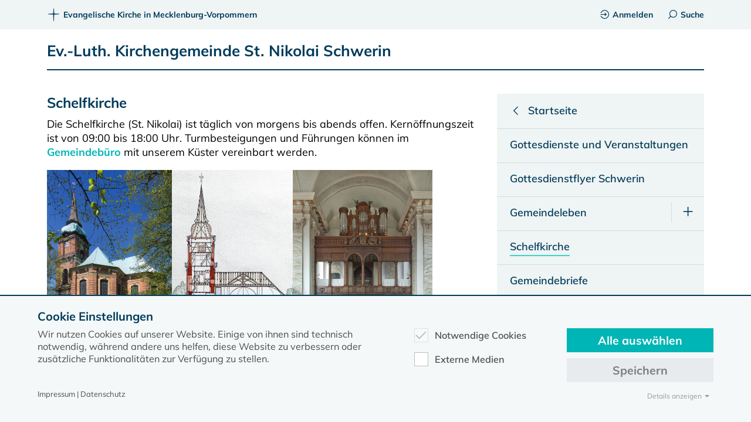

--- FILE ---
content_type: text/html; charset=utf-8
request_url: https://www.kirche-mv.de/schwerin-st-nikolai-schelfgemeinde/schelfkirche
body_size: 8483
content:
<!DOCTYPE html>
<html lang=de-DE>
<head>
<meta charset=utf-8>
<title>Schelfkirche</title>
<meta name=generator content="TYPO3 CMS"/>
<meta name=viewport content="width=device-width, initial-scale=1.0"/>
<meta name=robots content="INDEX,FOLLOW,NOODP"/>
<meta name=description content="Kirche MV"/>
<meta name=twitter:card content=summary />
<meta name=language content=de />
<link rel=stylesheet type="text/css" href="/typo3temp/assets/compressed/merged-2f3d0cad80957f12c45506ca085f9766-5d4624a1d64465cf436c8174b5a69b44.1766156070.css" media=all>
<script src="/typo3temp/assets/compressed/merged-84b6c742e46e65214edd926d4f52e93b-14ae5b1c557e0e7181e18904b25978e4.1765462425.js.pagespeed.jm.r0B4QCxeCQ.js" type="text/javascript"></script>
<link rel=canonical href="https://www.kirche-mv.de/schwerin-st-nikolai-schelfgemeinde/schelfkirche"/>
<script type="text/javascript" data-ignore=1>const cookieConsentConfiguration=JSON.parse('{"cookieName":"cookie_consent","expiryDays":365,"hideOnInit":false,"pushConsentToTagManager":false,"containerId":"cookie-consent"}');</script>
<link rel=stylesheet href="https://unpkg.com/leaflet@1.7.1/dist/leaflet.css" integrity="sha512-xodZBNTC5n17Xt2atTPuE1HxjVMSvLVW9ocqUKLsCC5CXdbqCmblAshOMAS6/keqq/sMZMZ19scR4PsZChSR7A==" crossorigin=""/><style>#map{min-height:400px}#map{transform:scale(1);transform-origin:0 0}</style><style>.modal{display:none;position:fixed;z-index:1000;top:0;left:0;height:100%;width:100%;background:rgba(255,255,255,.8) url(https://www.kirche-mv.de/fileadmin/template2020/dyna/loader_simple.gif) 50% 50% no-repeat}body.loading .modal{overflow:hidden}body.loading .modal{display:block}</style></head>
<body class=template-gemeinde><noscript><meta HTTP-EQUIV="refresh" content="0;url='https://www.kirche-mv.de/schwerin-st-nikolai-schelfgemeinde/schelfkirche?PageSpeed=noscript'" /><style><!--table,div,span,font,p{display:none} --></style><div style="display:block">Please click <a href="https://www.kirche-mv.de/schwerin-st-nikolai-schelfgemeinde/schelfkirche?PageSpeed=noscript">here</a> if you are not redirected within a few seconds.</div></noscript>
<header>
<div id=topbar>
<div class=content>
<div class=pure-g>
<div class=pure-u-1>
<div id=breadcrumb>
<span>
<a href="/" title="Dies ist der gemeinsame Internetauftritt des Evangelisch-Lutherischen Kirchenkreises Mecklenburg und des Pommerschen Evangelischen Kirchenkreises in der Evangelisch Lutherischen Kirche in Norddeutschland"><span class="icon icon-kirche-mv"></span>Evangelische Kirche in Mecklenburg-Vorpommern</a>
</span>
</div>
<div id=topbar_content_right>
<a href="/intranet"><span class="icon icon-login"></span>Anmelden</a><a href="#" id=desktop_search_link><span class="icon icon-search"></span>Suche</a>
</div>
</div>
</div>
</div>
</div>
<div class=content>
<div class=pure-g>
<div class=pure-u-1>
<div id=title_gemeinde>
<div id=gemeinde_main_left>
<a href="/schwerin-st-nikolai-schelfgemeinde">Ev.-Luth. Kirchengemeinde St. Nikolai Schwerin</a>
</div><div id=gemeinde_main_right>
</div>
</div>
<div id=mobile_searchbutton>
<form id=gemsearch action="/schwerin-st-nikolai-schelfgemeinde/teilseitensuche" accept-charset=utf-8>
<input class="tx-solr-q js-solr-q form-control" name="tx_solr[q]" id=searchinput_header_x type=search placeholder=Suchbegriff autocomplete=off>
<input class=tx-solr-u type=hidden name="tx_solr[uid]" value=1006>
</form>
<div class=search-autocomplete>
<ul>
</ul>
</div>
<span class="icon icon-search"></span>
</div>
<script>$(document).ready(function(){$("#gemsearch").submit(function(event){$.ajax({type:"GET",cache:false,url:"/schwerin-st-nikolai-schelfgemeinde/teilseitensuche",data:{'tx_solr[q]':$(".tx-solr-q").val(),'tx_solr[uid]':$(".tx-solr-u").val(),noborder:1,no_cache:1,},success:function(data){$.fancybox.open(data);$(".loading .modal").css("display","none");$('#mobile_searchbutton').removeClass('active');$('.burgerbutton').removeClass('active');$('.search-autocomplete').slideUp();}});event.preventDefault();});});</script>
<div class=burgerbutton>
<div class=burgerbutton-line></div>
<div class=burgerbutton-line></div>
<div class=burgerbutton-line></div>
</div>
<nav id=navigation_main>
<ul><li><a href="/schwerin-st-nikolai-schelfgemeinde/gottesdienste-und-veranstaltungen"><span>Gottesdienste und Veranstaltungen</span></a></li><li><a href="/schwerin-st-nikolai-schelfgemeinde/gottesdienstflyer-schwerin"><span>Gottesdienstflyer Schwerin</span></a></li><li><a href="/schwerin-st-nikolai-schelfgemeinde/gemeindeleben" class=has_children><span>Gemeindeleben</span></a><a href="#" class=subopen></a></li><div class=navigation_main_sub_1><ul><li><a href="/schwerin-st-nikolai-schelfgemeinde/gemeindeleben/gruppen-und-kreise"><span>Gruppen und Kreise</span></a></li></ul></div><li><a href="/schwerin-st-nikolai-schelfgemeinde/schelfkirche"><span class=active>Schelfkirche</span></a></li><li><a href="/schwerin-st-nikolai-schelfgemeinde/gemeindebriefe"><span>Gemeindebriefe</span></a></li><li><a href="/schwerin-st-nikolai-schelfgemeinde/schutzkonzept"><span>Schutzkonzept</span></a></li><li><a href="/schwerin-st-nikolai-schelfgemeinde/downloads"><span>Downloads</span></a></li><li><a href="/schwerin-st-nikolai-schelfgemeinde/kontakt"><span>Kontakt und Mitarbeitende</span></a></li><div id=mobile_menu_additional_links><a href="https://www.kirche-mv.de/intranet"><span class="icon icon-login"></span>Anmelden</a></div></ul>
</nav>
</div>
</div>
</div>
<div class=line></div>
</header>
<article>
<div id=topvisual class=content></div>
<div class=content>
<div class=pure-g>
<div class="pure-u-1 pure-u-lg-2-3">
<!--TYPO3SEARCH_begin-->
<div id=c36671 class=frame><header class="h-36671 "><h2 class="" data=6>
Schelfkirche
</h2></header><p>Die Schelfkirche (St. Nikolai) ist täglich von morgens bis abends offen. Kernöffnungszeit ist von 09:00 bis 18:00 Uhr. Turmbesteigungen und Führungen können im <a href="/schwerin-st-nikolai-schelfgemeinde/kontakt">Gemeindebüro</a> mit unserem Küster vereinbart werden.</p></div>
<div id=c36666 class=frame><div data-cols=3 class="equal_gallery_2 ce-gallery" data-cols=3 data-ce-columns=3 data-ce-images=3><figure><a href="/fileadmin/_processed_/5/2/csm_Kirche_von_Sueden__Peda__9b581d5357.jpg" class=fancybox data-fancybox=lb36666 title="Kirchen von Süden (Peda-Verlag)" data-caption="Kirchen von Süden (Peda-Verlag)"><picture><img loading=lazy data-fancybox-group=lb title="Kirchen von Süden (Peda-Verlag)" src="/fileadmin/_processed_/5/2/csm_Kirche_von_Sueden__Peda__4fa832442d.jpg" width=800 height=1129 alt=""/></picture></a></figure><figure><a href="/fileadmin/_processed_/1/3/csm_Kirche_Aufriss_Zander_1de9160149.jpg" class=fancybox data-fancybox=lb36666 title="Aufriss von Dieter Zander" data-caption="Aufriss von Dieter Zander"><picture><img loading=lazy data-fancybox-group=lb title="Aufriss von Dieter Zander" src="/fileadmin/_processed_/1/3/csm_Kirche_Aufriss_Zander_0a166f9738.jpg" width=800 height=1160 alt=""/></picture></a></figure><figure><a href="/fileadmin/_processed_/a/b/csm_Orgel_der_Schelfkirche01_-_Aufnahme_Boetefuer_0382c72155.jpg" class=fancybox data-fancybox=lb36666 title="Orgel (Aufnahme Achim Bötefür)" data-caption="Orgel (Aufnahme Achim Bötefür)"><picture><img loading=lazy data-fancybox-group=lb title="Orgel (Aufnahme Achim Bötefür)" src="/fileadmin/_processed_/a/b/csm_Orgel_der_Schelfkirche01_-_Aufnahme_Boetefuer_71b815c605.jpg" width=800 height=1012 alt=""/></picture></a></figure></div></div>
<div id=c36659 class=frame><header class="h-36659 "><h2 class="" data=8>
Baugeschichte Schelfkirche
</h2></header><table class=ce-table><tbody><tr><td>
1217
</td><td>
Der früheste Beleg für eine Kirche oder Kapelle auf der Schelfe findet sich in einer Urkunde, die einen Priester von St. Nikolai nennt.
</td></tr><tr><td>
1228
</td><td>
wird von der Stiftung einer Kirche durch Graf Heinrich I. von Schwerin auf der Schelfe berichtet. Diese spätromanische Kirche könnte zwischen 1230-1250 erbaut worden sein.
</td></tr><tr><td>
14. Jh.
</td><td>
Die Befunde einer Bauuntersuchung ergeben Hinweise auf den Bau einer gotischen Saalkirche mit polygonalem Chorschluss zwischen 1300 und 1320.
</td></tr><tr><td>
17. Jh.
</td><td>
Die St. Nikolaikirche wird als Filialkirche des Doms betrieben.
</td></tr><tr><td>
1621
</td><td>
ein neuer Turm wird erbaut.
</td></tr><tr><td>
1626
</td><td>
müssen Turm und Kirchendach repariert werden, weil ein Sturm Teile des Glockenturms auf das Dach hat stürzen lassen.
</td></tr><tr><td>
1670
</td><td>
muss eine zersprungene Glocke, der Glockenstuhl und das Dach der Kirche erneuert werden. Kurz zuvor ist schon der Turm repariert worden, so dass Herzog Christian Ludwig I. eine Sammlung zur Aufbringung der Gelder anordnet.
</td></tr><tr><td>
1703
</td><td>
Am 8. Dezember lässt ein Orkan den Turmhelm auf die Kirche stürzen und beschädigt sie schwer.
</td></tr><tr><td>
1705
</td><td>
wird darum im Zuge der Umsetzung der Verordnung Herzog Friedrich Wilhelms, die Schelfe zur Stadt auszubauen, der Neubau einer Kirche beschlossen.
</td></tr><tr><td>
1708
</td><td>
Am 15. Mai erfolgt die Grundsteinlegung für den Neubau der St. Nikolai-Kirche nach Plänen des Ingenieurkapitän Jacob Reutz. Der Plan sieht einen barocken Zentralbau mit kreuzförmigem Grundriss und westlich angebautem Turm vor. Der Chor wird auf den Grundmauern des Vorgängerbaus errichtet.
</td></tr><tr><td>
1710
</td><td>
Nach Fertigstellung des Rohbaus stirbt Reutz. Der Baumeister und Architekturtheoretiker Leonhard Christoph Sturm wird mit dem Weiterbau beauftragt. Er plant einen gänzlich anderen Innenausbau.
</td></tr><tr><td>
1713
</td><td>
Am 24. September erfolgt die Weihe der barocken Kirche. Sie ist der erste bedeutende Kirchenneubau nach der Reformation in Mecklenburg.
</td></tr><tr><td>
1714
</td><td>
Am 13. März wird Herzog Friedrich Wilhelm in der Gruft unter dem Altar beigesetzt. Er war am 31. Juli 1713 vor Fertigstellung der Kirche gestorben.
</td></tr><tr><td>
Bis 1813
</td><td>
diente die Schelfkirche als Grablege des mecklenburgischen Fürstenhauses.
</td></tr></tbody></table></div>
<div id=c36667 class=frame><figure style="width: 736px" class="figure_center ce-textpic ce-center ce-above"><a href="/fileadmin/_processed_/5/8/csm_Kirche_Inschrift_Portal_5f822e3199.jpg" class=fancybox data-fancybox=lb36667 title="Portal mit Widmung (Aufnahme Achim Bötefür)" data-caption="Portal mit Widmung (Aufnahme Achim Bötefür)"><picture><img loading=lazy data-fancybox-group=lb title="Portal mit Widmung (Aufnahme Achim Bötefür)" src="/fileadmin/_processed_/5/8/csm_Kirche_Inschrift_Portal_b2b1661b5d.jpg" width=800 height=238 alt=""/></picture></a></figure></div>
<div id=c36668 class=frame><table class=ce-table><tbody><tr><td>
1754
</td><td>
Die Kirchgemeinde wird aus der Domgemeinde herausgelöst und bildet seitdem eine eigenständige Gemeinde. Die Schelfkirche erhält zugleich ihre Bestimmung als Garnisonskirche.
</td></tr><tr><td>
1858
</td><td>
Das Kircheninnere wird vollständig umgebaut. Die Sturmschen Einbauten werden entfernt und die Neugestaltung an der Planung von Reutz ausgerichtet. Friedrich L.T. Friese (Friese III) baut die Orgel.
</td></tr><tr><td>
1959-90
</td><td>
Die Kirche erhält zwei Eisenhartgussgocken und wieder ihr Kupferdach auf dem Kirchenschiff. Beides wurde im 2. Weltkrieg eingeschmolzen. Das Innere wird neu ausgemalt, die Fassade der Kirche, vor allem der Sandstein wird saniert, eine Neuverglasung erfolgt.
</td></tr><tr><td>
1992-93
</td><td>
wird eine Gasheizung eingebaut und die Orgel umfassend saniert.
</td></tr><tr><td>
1995
</td><td>
Nach einem Sturmschaden wird die Kirchturmspitze neu eingedeckt.
</td></tr><tr><td>
2006-13
</td><td>
erfolgen eine Schwammsanierung der fürstlichen Grablege und die Restaurierung der Särge.
</td></tr><tr><td>
2015
</td><td>
Zwei neue Bronzeglocken ersetzen die verschlissenen Eisenglocken und die drei Schallluken werden erneuert.
</td></tr><tr><td>
2021
</td><td>
Der Terrazzoboden im Kirchenschiff wird restauriert.
</td></tr></tbody></table></div>
<div id=c36669 class=frame><div data-cols=2 class="equal_gallery_2 ce-gallery" data-cols=2 data-ce-columns=2 data-ce-images=2><figure><a href="/fileadmin/_processed_/f/5/csm_Gruft_der_Schelfkirche_-_Zustand_Sep2013_23c039bd19.jpg" class=fancybox data-fancybox=lb36669 title="Fürstengruft (Aufnahme Achim Bötefür)" data-caption="Fürstengruft (Aufnahme Achim Bötefür)"><picture><img loading=lazy data-fancybox-group=lb title="Fürstengruft (Aufnahme Achim Bötefür)" src="/fileadmin/_processed_/f/5/csm_Gruft_der_Schelfkirche_-_Zustand_Sep2013_030a297f53.jpg" width=800 height=608 alt=""/></picture></a></figure><figure><a href="/fileadmin/_processed_/4/8/csm_Kirche_Zentralbau_Pedaverlag_89826b701f.jpg" class=fancybox data-fancybox=lb36669 title="Zentralbau (Peda-Verlag)" data-caption="Zentralbau (Peda-Verlag)"><picture><img loading=lazy data-fancybox-group=lb title="Zentralbau (Peda-Verlag)" src="/fileadmin/Gemeindeseiten/mecklenburg/schwerin-st-nikolai-schelfgemeinde/Fotos/Kirche_Zentralbau_Pedaverlag.jpg" width=756 height=615 alt=""/></picture></a></figure></div></div>
<div id=c36670 class=frame><div data-cols=3 class="equal_gallery_2 ce-gallery" data-cols=3 data-ce-columns=3 data-ce-images=3><figure><a href="/fileadmin/_processed_/d/c/csm_Glocken_Nikolausglocke_freigestellt_18bf897bd6.jpg" class=fancybox data-fancybox=lb36670 title="Nikolausglocke ca. 1517 (Aufnahme Achim Bötefür)" data-caption="Nikolausglocke ca. 1517 (Aufnahme Achim Bötefür)"><picture><img loading=lazy data-fancybox-group=lb title="Nikolausglocke ca. 1517 (Aufnahme Achim Bötefür)" src="/fileadmin/_processed_/d/c/csm_Glocken_Nikolausglocke_freigestellt_5e9c7589e5.jpg" width=800 height=1104 alt=""/></picture></a></figure><figure><a href="/fileadmin/_processed_/8/5/csm_Glocken_Gebets_Friedensglocke_82d5a748de.jpg" class=fancybox data-fancybox=lb36670 title="Gebets- und Friedensglocke (Aufnahme Burkhardt Ebel)" data-caption="Gebets- und Friedensglocke (Aufnahme Burkhardt Ebel)"><picture><img loading=lazy data-fancybox-group=lb title="Gebets- und Friedensglocke (Aufnahme Burkhardt Ebel)" src="/fileadmin/_processed_/8/5/csm_Glocken_Gebets_Friedensglocke_24684700b5.jpg" width=800 height=1068 alt=""/></picture></a></figure><figure><a href="/fileadmin/_processed_/e/7/csm_Glocken_grosse_Gottesdienstglocke_36d56a45cc.jpg" class=fancybox data-fancybox=lb36670 title="Gottesdienstglocke (Aufnahme Burkhardt Ebel)" data-caption="Gottesdienstglocke (Aufnahme Burkhardt Ebel)"><picture><img loading=lazy data-fancybox-group=lb title="Gottesdienstglocke (Aufnahme Burkhardt Ebel)" src="/fileadmin/_processed_/e/7/csm_Glocken_grosse_Gottesdienstglocke_5d775de27b.jpg" width=800 height=1074 alt=""/></picture></a></figure></div></div>
<!--TYPO3SEARCH_end-->
</div>
<div class="pure-u-1 pure-u-lg-1-3">
<div class=fixed_column_right style="width: auto;">
<nav>
<ul class=sidenavigation><li><a href="/schwerin-st-nikolai-schelfgemeinde" class=menutitle><span class=icon-arr-left></span><span>Startseite</span></a><li><li><a href="/schwerin-st-nikolai-schelfgemeinde/gottesdienste-und-veranstaltungen"><span>Gottesdienste und Veranstaltungen</span></a></li><li><a href="/schwerin-st-nikolai-schelfgemeinde/gottesdienstflyer-schwerin"><span>Gottesdienstflyer Schwerin</span></a></li><li class="" id=m21829><a href="/schwerin-st-nikolai-schelfgemeinde/gemeindeleben" class=has_children><span>Gemeindeleben</span></a><a href="#" class=subopen></a><ul><li><a href="/schwerin-st-nikolai-schelfgemeinde/gemeindeleben/gruppen-und-kreise"><span>Gruppen und Kreise</span></a></li></ul></li><li><a href="/schwerin-st-nikolai-schelfgemeinde/schelfkirche"><span class=active>Schelfkirche</span></a></li><li><a href="/schwerin-st-nikolai-schelfgemeinde/gemeindebriefe"><span>Gemeindebriefe</span></a></li><li><a href="/schwerin-st-nikolai-schelfgemeinde/schutzkonzept"><span>Schutzkonzept</span></a></li><li><a href="/schwerin-st-nikolai-schelfgemeinde/downloads"><span>Downloads</span></a></li><li><a href="/schwerin-st-nikolai-schelfgemeinde/kontakt"><span>Kontakt und Mitarbeitende</span></a></li><div id=mobile_menu_additional_links><a href="https://www.kirche-mv.de/intranet"><span class="icon icon-login"></span>Anmelden</a></div></ul>
</nav>
</div>
</div>
</div>
</div>
</article>
<div id=backtotop></div>
<footer>
<nav id=navigation_footer>
<div class=content>
<div class=pure-g>
<div class=pure-u-1><div id=breadcrumb></div></div><div class="pure-u-1 pure-u-md-1-2 pure-u-lg-1-3"><h2>Kontakt</h2><ul class="adressen vcard" id=vcard9944 data-id=9944><li><strong><span class=org>Ev.-Luth. Kirchengemeinde St. Nikolai Schwerin</span></strong></li><li><span class=street-address>Puschkinstr. 3</span></li><li><span class=postal-code>19055</span>&nbsp;<span class=locality>Schwerin</span></li><li>Tel.:&nbsp;<span class=tel>0385/569857</span></li><li>E-Mail:&nbsp;<a href="mailto:schwerin-nikolai@elkm.de">schwerin-nikolai@elkm.de</a>&nbsp;</li><li>&nbsp;</li><li class=fn>Pastorin&nbsp;<strong>Silke&nbsp;Draeger</strong></li><li>Pfarrstelle</li></ul><p><a href="/schwerin-st-nikolai-schelfgemeinde/kontakt">Weitere Adressen</a></p></div><div class="pure-u-1 pure-u-md-1-2 pure-u-lg-2-3" "><div class=map>
<div id=map></div>
<script>$(document).ready(function(){function contact_map(){var tiles=L.tileLayer('https://maps.kirche-mv.de/osm/{z}/{x}/{y}.png',{maxZoom:18,minZoom:7,attribution:'&copy; <a href="https://osm.org/copyright">OpenStreetMap</a> contributors, Points &copy 2023 kirche-mv.de',}),latlng=L.latLng(53.6325385,11.41713900000002);var map=L.map('map',{center:latlng,zoomControl:false,zoom:13,layers:[tiles]});L.marker([53.6325385,11.41713900000002]).addTo(map).bindPopup('<ul><li><strong><span class="org">Ev.-Luth. Kirchengemeinde St. Nikolai Schwerin</span></strong></li>Puschkinstr. 3<li><span class="postal-code">19055</span>&nbsp;<span class="locality">Schwerin</span></li></ul>');}function init_map(){if(typeof window.L=='undefined'){console.log("load leaf");$.getScript("https://unpkg.com/leaflet@1.7.1/dist/leaflet.js",function(){contact_map();});}else contact_map();}init_map();});</script></div></div>
</div>
</div>
</nav>
<div id=footer_dark>
<p>Diese Seite gehört zum Portal <a href="https://www.kirche-mv.de">kirche-mv.de</a></p>
<p><span class="icon icon-kirche-mv"></span>Evangelische Kirche in Mecklenburg-Vorpommern © 2026</p>
<div id=navigation_meta>
<ul><li><a href="/impressum">Impressum</a></li><li><a href="/datenschutz">Datenschutz</a></li></ul>
</div>
</div>
</footer>
<script id=powermail_conditions_container data-condition-uri="https://www.kirche-mv.de/schwerin-st-nikolai-schelfgemeinde/schelfkirche?type=3132"></script>
<script type="text/javascript">var _paq=_paq||[];_paq.push(['setCustomDimension',customDimensionId=1,customDimensionValue='[1006]Schwerin St. Nikolai (Schelfgemeinde)']);_paq.push(['setCustomVariable',1,'Gemeindeseiten','Schwerin St. Nikolai (Schelfgemeinde)',"page"]);_paq.push(['setCustomVariable',1,'','21831',"page"]);_paq.push(['trackPageView']);_paq.push(['enableLinkTracking']);(function(){var u="//statistik.toaserver.de/";_paq.push(['setTrackerUrl',u+'matomo.php']);_paq.push(['setSiteId','8']);var d=document,g=d.createElement('script'),s=d.getElementsByTagName('script')[0];g.type='text/javascript';g.async=true;g.defer=true;g.src=u+'piwik.js';s.parentNode.insertBefore(g,s);})();</script>
<div class=modal></div>
<script>$body=$("body");$(document).on({submit:function(){$body.addClass("loading");}});</script>
<script src="/typo3temp/assets/compressed/merged-64f03cb77c7525830843337c41a7e442-ed5b0f2052020f445cb2bde34a3d6ec7.1752558668.js.pagespeed.jm.6AwvpU5Jlt.js" type="text/javascript"></script>
<script src="/typo3temp/assets/compressed/merged-08ea3af8eeb05da1a023d58ca302ba9d-872fa21fea92f6d53e6ed4ad5e6071c6.1768991871.js.pagespeed.jm.7hNEiZa-XL.js" type="text/javascript"></script>
<div id=cookie-consent class=cookie-consent-container style="display: none;">
<div class=consent-modal>
<strong class=cookie-headline>Cookie Einstellungen</strong>
<div class=hint><p>Wir nutzen Cookies auf unserer Website. Einige von ihnen sind technisch notwendig, während andere uns helfen, diese Website zu verbessern oder zusätzliche Funktionalitäten zur Verfügung zu stellen.</p></div>
<form autocomplete=off action="/?tx_mindshapecookieconsent_consent%5Baction%5D=consent&amp;tx_mindshapecookieconsent_consent%5Bcontroller%5D=Consent&amp;type=8641&amp;cHash=aa8b8bcb3d73335c1d9a7ad590a933e0" method=post>
<div>
<input type=hidden name="tx_mindshapecookieconsent_consent[__referrer][@extension]" value=""/>
<input type=hidden name="tx_mindshapecookieconsent_consent[__referrer][@controller]" value=Standard />
<input type=hidden name="tx_mindshapecookieconsent_consent[__referrer][@action]" value="consent/Modal"/>
<input type=hidden name="tx_mindshapecookieconsent_consent[__referrer][arguments]" value=YTowOnt94efa3fb9154bda8c51e05198e773662ad49b9377 />
<input type=hidden name="tx_mindshapecookieconsent_consent[__referrer][@request]" value="a:3:{s:10:&quot;@extension&quot;;N;s:11:&quot;@controller&quot;;s:8:&quot;Standard&quot;;s:7:&quot;@action&quot;;s:13:&quot;consent/Modal&quot;;}6d95d6d1276a16424bc7a4a7fccfe16cfeb86371"/>
<input type=hidden name="tx_mindshapecookieconsent_consent[__trustedProperties]" value="a:1:{s:7:&quot;consent&quot;;a:4:{s:13:&quot;isAjaxRequest&quot;;i:1;s:10:&quot;currentUrl&quot;;i:1;s:9:&quot;selectAll&quot;;i:1;s:13:&quot;cookieOptions&quot;;a:2:{i:0;i:1;i:1;i:1;}}}c7439f75cac61cc5be99b8a64a73463b048ae295"/>
</div>
<input class=is-ajax type=hidden name="tx_mindshapecookieconsent_consent[consent][isAjaxRequest]" value=0 />
<input type=hidden name="tx_mindshapecookieconsent_consent[consent][currentUrl]" value="https://www.kirche-mv.de/schwerin-st-nikolai-schelfgemeinde/schelfkirche"/>
<ul class=options>
<li>
<label for=modal-option-necessary class=label>
<input id=modal-option-necessary class=option-necessary type=checkbox checked disabled>
Notwendige Cookies
<span class=checkmark></span>
</label>
</li>
<li>
<label for=modal-option-6 class=label>
<input id=modal-option-6 class=option type=checkbox value=6>
Externe Medien
<span class=checkmark></span>
</label>
</li>
</ul>
<div class="buttons text-center">
<button class="select-all btn btn--primary" type=submit name="tx_mindshapecookieconsent_consent[consent][selectAll]" value=1>
Alle auswählen
</button>
<button class="save btn btn--secondary" type=submit name="tx_mindshapecookieconsent_consent[consent][selectAll]" value=0>
Speichern
</button>
</div>
<a href="#" class="show-details text-center">
<span class=more>Details anzeigen</span>
<span class=less>Details ausblenden</span>
</a>
<div class=details>
<div class=detail>
<div class=option-wrapper>
<strong class=option-headline>Notwendige Cookies</strong>
<p>Notwendige Cookies ermöglichen grundlegende Funktionen und sind für die einwandfreie Funktion der Website erforderlich.</p>
<div class=necessary-cookieoptions>
<div class=option-detail-wrapper>
<div class="option-detail cookie-option">
<label for=modal-cookieoption-4 class=label>
<input id=modal-cookieoption-4 type=checkbox checked disabled>
Einverständnis-Cookie
<span class=checkmark></span>
</label>
</div>
<div class="option-detail option-name">
<strong class=option-title>Name:</strong>
<span class=option-value>cookie_consent</span>
</div>
<div class="option-detail option-purpose">
<strong class=option-title>Zweck:</strong>
<span class=option-value>Dieser Cookie speichert die ausgewählten Einverständnis-Optionen des Benutzers</span>
</div>
<div class="option-detail option-duration">
<strong class=option-title>Cookie Laufzeit:</strong>
<span class=option-value>1 Jahr</span>
</div>
</div>
</div>
</div>
<div class=option-wrapper>
<strong class=option-headline>Externe Medien</strong>
<p>Um Inhalte von Videoplattformen und Social Media Plattformen anzeigen zu können, werden von diesen externen Medien Cookies gesetzt.</p>
<div class=cookieoptions data-parent="#modal-option-6">
<div class=option-detail-wrapper>
<div class="option-detail cookie-option">
<label for=modal-cookieoption-youtube class=label>
<input type=hidden name="tx_mindshapecookieconsent_consent[consent][cookieOptions]" value=""/><input data-identifier=youtube id=modal-cookieoption-youtube type=checkbox name="tx_mindshapecookieconsent_consent[consent][cookieOptions][]" value=5 />
YouTube
<span class=checkmark></span>
</label>
</div>
</div>
<div class=option-detail-wrapper>
<div class="option-detail cookie-option">
<label for=modal-cookieoption-vimeo class=label>
<input data-identifier=vimeo id=modal-cookieoption-vimeo type=checkbox name="tx_mindshapecookieconsent_consent[consent][cookieOptions][]" value=6 />
Vimeo
<span class=checkmark></span>
</label>
</div>
</div>
</div>
</div>
</div>
</div>
</form>
<small class="footer-links text-center">
Impressum&nbsp;|&nbsp;Datenschutz
</small>
</div>
</div>
</body>
</html>

--- FILE ---
content_type: text/css
request_url: https://www.kirche-mv.de/typo3temp/assets/compressed/merged-2f3d0cad80957f12c45506ca085f9766-5d4624a1d64465cf436c8174b5a69b44.1766156070.css
body_size: 30567
content:
.tx_solr .searchinfo{margin-top:20px;margin-bottom:10px;}.tx_solr .search-result{margin-bottom:10px;}.tx_solr .prefixgroup-tabs a{padding-left:1px!important;padding-right:2px!important;font-size:smaller;}.tx_solr .btn-circle{height:24px;text-align:center;padding:3px 3px;font-size:12px;line-height:1.42;border-radius:15px;border-color:#ddd;}.tx_solr .facet-type-hierarchy .list-group-item{padding-left:10px!important;padding-right:0px!important;}.tx_solr .query-debug{font-size:12px;}.results-highlight{background:#fdee53;}#tx-solr-frequent-searches ul{padding-right:10px;padding-left:0px!important;}#tx-solr-frequent-searches li{list-style-type:none;margin-right:10px;display:inline;}.tx-solr-frequent-term-14{font-size:14px;}.tx-solr-frequent-term-15{font-size:15px;}.tx-solr-frequent-term-16{font-size:16px;}.tx-solr-frequent-term-16{font-size:16px;}.tx-solr-frequent-term-17{font-size:17px;}.tx-solr-frequent-term-18{font-size:18px;}.tx-solr-frequent-term-19{font-size:19px;}.tx-solr-frequent-term-20{font-size:20px;}.tx-solr-frequent-term-21{font-size:21px;}.tx-solr-frequent-term-22{font-size:22px;}.tx-solr-frequent-term-23{font-size:23px;}.tx-solr-frequent-term-24{font-size:24px;}.tx-solr-frequent-term-25{font-size:25px;}.tx-solr-frequent-term-26{font-size:26px;}.tx-solr-frequent-term-27{font-size:27px;}.tx-solr-frequent-term-28{font-size:28px;}.tx-solr-frequent-term-29{font-size:29px;}.tx-solr-frequent-term-30{font-size:30px;}.tx-solr-frequent-term-31{font-size:31px;}.tx-solr-frequent-term-32{font-size:32px;}.tx-solr-frequent-term-33{font-size:33px;}.tx-solr-frequent-term-34{font-size:34px;}.tx-solr-loader{position:fixed;left:50%;top:35%;width:100px;height:100px;z-index:10000;background:url('[data-uri]');}img,legend{border:0}legend,td,th{padding:0}html{font-family:sans-serif;-ms-text-size-adjust:100%;-webkit-text-size-adjust:100%}body{margin:0}article,aside,details,figcaption,figure,footer,header,hgroup,main,menu,nav,section,summary{display:block}audio,canvas,progress,video{display:inline-block;vertical-align:baseline}audio:not([controls]){display:none;height:0}[hidden],template{display:none}a{background-color:transparent}a:active,a:hover{outline:0}abbr[title]{border-bottom:1px dotted}b,optgroup,strong{font-weight:700}dfn{font-style:italic}h1{font-size:2em;margin:.67em 0}mark{background:#ff0;color:#000}small{font-size:80%}sub,sup{font-size:75%;line-height:0;position:relative;vertical-align:baseline}sup{top:-.5em}sub{bottom:-.25em}svg:not(:root){overflow:hidden}figure{margin:1em 40px}hr{box-sizing:content-box;height:0}pre,textarea{overflow:auto}code,kbd,pre,samp{font-family:monospace,monospace;font-size:1em}button,input,optgroup,select,textarea{color:inherit;font:inherit;margin:0}button{overflow:visible}button,select{text-transform:none}button,html input[type=button],input[type=reset],input[type=submit]{-webkit-appearance:button;cursor:pointer}button[disabled],html input[disabled]{cursor:default}button::-moz-focus-inner,input::-moz-focus-inner{border:0;padding:0}input{line-height:normal}input[type=checkbox],input[type=radio]{box-sizing:border-box;padding:0}input[type=number]::-webkit-inner-spin-button,input[type=number]::-webkit-outer-spin-button{height:auto}input[type=search]{-webkit-appearance:textfield;box-sizing:content-box}input[type=search]::-webkit-search-cancel-button,input[type=search]::-webkit-search-decoration{-webkit-appearance:none}fieldset{border:1px solid silver;margin:0 2px;padding:.35em .625em .75em}table{border-collapse:collapse;border-spacing:0}.hidden,[hidden]{display:none!important}.pure-img{max-width:100%;height:auto;display:block}.pure-button:focus,a:active,a:hover{outline:0}.pure-table,table{border-collapse:collapse;border-spacing:0}html{font-family:sans-serif;-ms-text-size-adjust:100%;-webkit-text-size-adjust:100%}body{margin:0}article,aside,details,figcaption,figure,footer,header,hgroup,main,menu,nav,section,summary{display:block}audio,canvas,progress,video{display:inline-block;vertical-align:baseline}audio:not([controls]){display:none;height:0}[hidden],template{display:none}a{background-color:transparent}abbr[title]{border-bottom:1px dotted}b,optgroup,strong{font-weight:700}dfn{font-style:italic}h1{font-size:2em;margin:.67em 0}mark{background:#ff0;color:#000}small{font-size:80%}sub,sup{font-size:75%;line-height:0;position:relative;vertical-align:baseline}sup{top:-.5em}sub{bottom:-.25em}img{border:0}svg:not(:root){overflow:hidden}figure{margin:1em 40px}hr{box-sizing:content-box;height:0}pre,textarea{overflow:auto}code,kbd,pre,samp{font-family:monospace,monospace;font-size:1em}button,input,optgroup,select,textarea{color:inherit;font:inherit;margin:0}.pure-button,input{line-height:normal}button{overflow:visible}button,select{text-transform:none}button,html input[type=button],input[type=reset],input[type=submit]{-webkit-appearance:button;cursor:pointer}button[disabled],html input[disabled]{cursor:default}button::-moz-focus-inner,input::-moz-focus-inner{border:0;padding:0}input[type=checkbox],input[type=radio]{box-sizing:border-box;padding:0}input[type=number]::-webkit-inner-spin-button,input[type=number]::-webkit-outer-spin-button{height:auto}input[type=search]{-webkit-appearance:textfield;box-sizing:content-box}.pure-button,.pure-form input:not([type]),.pure-menu{box-sizing:border-box}input[type=search]::-webkit-search-cancel-button,input[type=search]::-webkit-search-decoration{-webkit-appearance:none}fieldset{border:1px solid silver;margin:0 2px;padding:.35em .625em .75em}legend,td,th{padding:0}legend{border:0}.hidden,[hidden]{display:none!important}.pure-img{max-width:100%;height:auto;display:block}.pure-g{letter-spacing:-.31em;text-rendering:optimizespeed;font-family:FreeSans,Arimo,"Droid Sans",Helvetica,Arial,sans-serif;display:-webkit-box;display:-webkit-flex;display:-ms-flexbox;display:flex;-webkit-flex-flow:row wrap;-ms-flex-flow:row wrap;flex-flow:row wrap;-webkit-align-content:flex-start;-ms-flex-line-pack:start;align-content:flex-start}@media all and (-ms-high-contrast:none),(-ms-high-contrast:active){table .pure-g{display:block}}.opera-only :-o-prefocus,.pure-g{word-spacing:-.43em}.pure-u,.pure-u-1,.pure-u-1-1,.pure-u-1-12,.pure-u-1-2,.pure-u-1-24,.pure-u-1-3,.pure-u-1-4,.pure-u-1-5,.pure-u-1-6,.pure-u-1-8,.pure-u-10-24,.pure-u-11-12,.pure-u-11-24,.pure-u-12-24,.pure-u-13-24,.pure-u-14-24,.pure-u-15-24,.pure-u-16-24,.pure-u-17-24,.pure-u-18-24,.pure-u-19-24,.pure-u-2-24,.pure-u-2-3,.pure-u-2-5,.pure-u-20-24,.pure-u-21-24,.pure-u-22-24,.pure-u-23-24,.pure-u-24-24,.pure-u-3-24,.pure-u-3-4,.pure-u-3-5,.pure-u-3-8,.pure-u-4-24,.pure-u-4-5,.pure-u-5-12,.pure-u-5-24,.pure-u-5-5,.pure-u-5-6,.pure-u-5-8,.pure-u-6-24,.pure-u-7-12,.pure-u-7-24,.pure-u-7-8,.pure-u-8-24,.pure-u-9-24{letter-spacing:normal;word-spacing:normal;vertical-align:top;text-rendering:auto;display:inline-block;zoom:1}.pure-g [class*=pure-u]{font-family:sans-serif}.pure-u-1-24{width:4.1667%}.pure-u-1-12,.pure-u-2-24{width:8.3333%}.pure-u-1-8,.pure-u-3-24{width:12.5%}.pure-u-1-6,.pure-u-4-24{width:16.6667%}.pure-u-1-5{width:20%}.pure-u-5-24{width:20.8333%}.pure-u-1-4,.pure-u-6-24{width:25%}.pure-u-7-24{width:29.1667%}.pure-u-1-3,.pure-u-8-24{width:33.3333%}.pure-u-3-8,.pure-u-9-24{width:37.5%}.pure-u-2-5{width:40%}.pure-u-10-24,.pure-u-5-12{width:41.6667%}.pure-u-11-24{width:45.8333%}.pure-u-1-2,.pure-u-12-24{width:50%}.pure-u-13-24{width:54.1667%}.pure-u-14-24,.pure-u-7-12{width:58.3333%}.pure-u-3-5{width:60%}.pure-u-15-24,.pure-u-5-8{width:62.5%}.pure-u-16-24,.pure-u-2-3{width:66.6667%}.pure-u-17-24{width:70.8333%}.pure-u-18-24,.pure-u-3-4{width:75%}.pure-u-19-24{width:79.1667%}.pure-u-4-5{width:80%}.pure-u-20-24,.pure-u-5-6{width:83.3333%}.pure-u-21-24,.pure-u-7-8{width:87.5%}.pure-u-11-12,.pure-u-22-24{width:91.6667%}.pure-u-23-24{width:95.8333%}.pure-u-1,.pure-u-1-1,.pure-u-24-24,.pure-u-5-5{width:100%}.pure-button{display:inline-block;zoom:1;white-space:nowrap;vertical-align:middle;text-align:center;cursor:pointer;-webkit-user-drag:none;-webkit-user-select:none;-moz-user-select:none;-ms-user-select:none;user-select:none}.pure-button::-moz-focus-inner{padding:0;border:0}.pure-button-group{letter-spacing:-.31em;text-rendering:optimizespeed}.opera-only :-o-prefocus,.pure-button-group{word-spacing:-.43em}.pure-button{font-family:inherit;font-size:100%;padding:.5em 1em;color:#444;color:rgba(0,0,0,.8);border:1px solid #999;border:transparent;background-color:#E6E6E6;text-decoration:none;border-radius:2px}.pure-button-hover,.pure-button:focus,.pure-button:hover{filter:alpha(opacity=90);background-image:-webkit-linear-gradient(transparent,rgba(0,0,0,.05) 40%,rgba(0,0,0,.1));background-image:linear-gradient(transparent,rgba(0,0,0,.05) 40%,rgba(0,0,0,.1))}.pure-button-active,.pure-button:active{box-shadow:0 0 0 1px rgba(0,0,0,.15) inset,0 0 6px rgba(0,0,0,.2) inset;border-color:#000\9}.pure-button-disabled,.pure-button-disabled:active,.pure-button-disabled:focus,.pure-button-disabled:hover,.pure-button[disabled]{border:none;background-image:none;filter:alpha(opacity=40);opacity:.4;cursor:not-allowed;box-shadow:none;pointer-events:none}.pure-button-hidden{display:none}.pure-button-primary,.pure-button-selected,a.pure-button-primary,a.pure-button-selected{background-color:#0078e7;color:#fff}.pure-button-group .pure-button{letter-spacing:normal;word-spacing:normal;vertical-align:top;text-rendering:auto;margin:0;border-radius:0;border-right:1px solid #111;border-right:1px solid rgba(0,0,0,.2)}.pure-button-group .pure-button:first-child{border-top-left-radius:2px;border-bottom-left-radius:2px}.pure-button-group .pure-button:last-child{border-top-right-radius:2px;border-bottom-right-radius:2px;border-right:none}.pure-form input[type=password],.pure-form input[type=email],.pure-form input[type=url],.pure-form input[type=date],.pure-form input[type=month],.pure-form input[type=time],.pure-form input[type=datetime],.pure-form input[type=datetime-local],.pure-form input[type=week],.pure-form input[type=tel],.pure-form input[type=color],.pure-form input[type=number],.pure-form input[type=search],.pure-form input[type=text],.pure-form select,.pure-form textarea{padding:.5em .6em;display:inline-block;border:1px solid #ccc;box-shadow:inset 0 1px 3px #ddd;border-radius:4px;vertical-align:middle;box-sizing:border-box}.pure-form input:not([type]){padding:.5em .6em;display:inline-block;border:1px solid #ccc;box-shadow:inset 0 1px 3px #ddd;border-radius:4px}.pure-form input[type=color]{padding:.2em .5em}.pure-form input:not([type]):focus,.pure-form input[type=password]:focus,.pure-form input[type=email]:focus,.pure-form input[type=url]:focus,.pure-form input[type=date]:focus,.pure-form input[type=month]:focus,.pure-form input[type=time]:focus,.pure-form input[type=datetime]:focus,.pure-form input[type=datetime-local]:focus,.pure-form input[type=week]:focus,.pure-form input[type=tel]:focus,.pure-form input[type=color]:focus,.pure-form input[type=number]:focus,.pure-form input[type=search]:focus,.pure-form input[type=text]:focus,.pure-form select:focus,.pure-form textarea:focus{outline:0;border-color:#129FEA}.pure-form input[type=file]:focus,.pure-form input[type=checkbox]:focus,.pure-form input[type=radio]:focus{outline:#129FEA auto 1px}.pure-form .pure-checkbox,.pure-form .pure-radio{margin:.5em 0;display:block}.pure-form input:not([type])[disabled],.pure-form input[type=password][disabled],.pure-form input[type=email][disabled],.pure-form input[type=url][disabled],.pure-form input[type=date][disabled],.pure-form input[type=month][disabled],.pure-form input[type=time][disabled],.pure-form input[type=datetime][disabled],.pure-form input[type=datetime-local][disabled],.pure-form input[type=week][disabled],.pure-form input[type=tel][disabled],.pure-form input[type=color][disabled],.pure-form input[type=number][disabled],.pure-form input[type=search][disabled],.pure-form input[type=text][disabled],.pure-form select[disabled],.pure-form textarea[disabled]{cursor:not-allowed;background-color:#eaeded;color:#cad2d3}.pure-form input[readonly],.pure-form select[readonly],.pure-form textarea[readonly]{background-color:#eee;color:#777;border-color:#ccc}.pure-form input:focus:invalid,.pure-form select:focus:invalid,.pure-form textarea:focus:invalid{color:#b94a48;border-color:#e9322d}.pure-form input[type=file]:focus:invalid:focus,.pure-form input[type=checkbox]:focus:invalid:focus,.pure-form input[type=radio]:focus:invalid:focus{outline-color:#e9322d}.pure-form select{height:2.25em;border:1px solid #ccc;background-color:#fff}.pure-form select[multiple]{height:auto}.pure-form label{margin:.5em 0 .2em}.pure-form fieldset{margin:0;padding:.35em 0 .75em;border:0}.pure-form legend{display:block;width:100%;padding:.3em 0;margin-bottom:.3em;color:#333;border-bottom:1px solid #e5e5e5}.pure-form-stacked input:not([type]),.pure-form-stacked input[type=password],.pure-form-stacked input[type=email],.pure-form-stacked input[type=url],.pure-form-stacked input[type=date],.pure-form-stacked input[type=month],.pure-form-stacked input[type=time],.pure-form-stacked input[type=datetime],.pure-form-stacked input[type=datetime-local],.pure-form-stacked input[type=week],.pure-form-stacked input[type=tel],.pure-form-stacked input[type=color],.pure-form-stacked input[type=file],.pure-form-stacked input[type=number],.pure-form-stacked input[type=search],.pure-form-stacked input[type=text],.pure-form-stacked label,.pure-form-stacked select,.pure-form-stacked textarea{display:block;margin:.25em 0}.pure-form-aligned .pure-help-inline,.pure-form-aligned input,.pure-form-aligned select,.pure-form-aligned textarea,.pure-form-message-inline{display:inline-block;vertical-align:middle}.pure-form-aligned textarea{vertical-align:top}.pure-form-aligned .pure-control-group{margin-bottom:.5em}.pure-form-aligned .pure-control-group label{text-align:right;display:inline-block;vertical-align:middle;width:10em;margin:0 1em 0 0}.pure-form-aligned .pure-controls{margin:1.5em 0 0 11em}.pure-form .pure-input-rounded,.pure-form input.pure-input-rounded{border-radius:2em;padding:.5em 1em}.pure-form .pure-group fieldset{margin-bottom:10px}.pure-form .pure-group input,.pure-form .pure-group textarea{display:block;padding:10px;margin:0 0 -1px;border-radius:0;position:relative;top:-1px}.pure-form .pure-group input:focus,.pure-form .pure-group textarea:focus{z-index:3}.pure-form .pure-group input:first-child,.pure-form .pure-group textarea:first-child{top:1px;border-radius:4px 4px 0 0;margin:0}.pure-form .pure-group input:first-child:last-child,.pure-form .pure-group textarea:first-child:last-child{top:1px;border-radius:4px;margin:0}.pure-form .pure-group input:last-child,.pure-form .pure-group textarea:last-child{top:-2px;border-radius:0 0 4px 4px;margin:0}.pure-form .pure-group button{margin:.35em 0}.pure-form .pure-input-1{width:100%}.pure-form .pure-input-3-4{width:75%}.pure-form .pure-input-2-3{width:66%}.pure-form .pure-input-1-2{width:50%}.pure-form .pure-input-1-3{width:33%}.pure-form .pure-input-1-4{width:25%}.pure-form .pure-help-inline,.pure-form-message-inline{display:inline-block;padding-left:.3em;color:#666;vertical-align:middle;font-size:.875em}.pure-form-message{display:block;color:#666;font-size:.875em}@media only screen and (max-width :480px){.pure-form button[type=submit]{margin:.7em 0 0}.pure-form input:not([type]),.pure-form input[type=password],.pure-form input[type=email],.pure-form input[type=url],.pure-form input[type=date],.pure-form input[type=month],.pure-form input[type=time],.pure-form input[type=datetime],.pure-form input[type=datetime-local],.pure-form input[type=week],.pure-form input[type=tel],.pure-form input[type=color],.pure-form input[type=number],.pure-form input[type=search],.pure-form input[type=text],.pure-form label{margin-bottom:.3em;display:block}.pure-group input:not([type]),.pure-group input[type=password],.pure-group input[type=email],.pure-group input[type=url],.pure-group input[type=date],.pure-group input[type=month],.pure-group input[type=time],.pure-group input[type=datetime],.pure-group input[type=datetime-local],.pure-group input[type=week],.pure-group input[type=tel],.pure-group input[type=color],.pure-group input[type=number],.pure-group input[type=search],.pure-group input[type=text]{margin-bottom:0}.pure-form-aligned .pure-control-group label{margin-bottom:.3em;text-align:left;display:block;width:100%}.pure-form-aligned .pure-controls{margin:1.5em 0 0}.pure-form .pure-help-inline,.pure-form-message,.pure-form-message-inline{display:block;font-size:.75em;padding:.2em 0 .8em}}.pure-menu-fixed{position:fixed;left:0;top:0;z-index:3}.pure-menu-item,.pure-menu-list{position:relative}.pure-menu-list{list-style:none;margin:0;padding:0}.pure-menu-item{padding:0;margin:0;height:100%}.pure-menu-heading,.pure-menu-link{display:block;text-decoration:none;white-space:nowrap}.pure-menu-horizontal{width:100%;white-space:nowrap}.pure-menu-horizontal .pure-menu-list{display:inline-block}.pure-menu-horizontal .pure-menu-heading,.pure-menu-horizontal .pure-menu-item,.pure-menu-horizontal .pure-menu-separator{display:inline-block;zoom:1;vertical-align:middle}.pure-menu-item .pure-menu-item{display:block}.pure-menu-children{display:none;position:absolute;left:100%;top:0;margin:0;padding:0;z-index:3}.pure-menu-horizontal .pure-menu-children{left:0;top:auto;width:inherit}.pure-menu-active>.pure-menu-children,.pure-menu-allow-hover:hover>.pure-menu-children{display:block;position:absolute}.pure-menu-has-children>.pure-menu-link:after{padding-left:.5em;content:"\25B8";font-size:small}.pure-menu-horizontal .pure-menu-has-children>.pure-menu-link:after{content:"\25BE"}.pure-menu-scrollable{overflow-y:scroll;overflow-x:hidden}.pure-menu-scrollable .pure-menu-list{display:block}.pure-menu-horizontal.pure-menu-scrollable .pure-menu-list{display:inline-block}.pure-menu-horizontal.pure-menu-scrollable{white-space:nowrap;overflow-y:hidden;overflow-x:auto;-ms-overflow-style:none;-webkit-overflow-scrolling:touch;padding:.5em 0}.pure-menu-horizontal.pure-menu-scrollable::-webkit-scrollbar{display:none}.pure-menu-horizontal .pure-menu-children .pure-menu-separator,.pure-menu-separator{background-color:#ccc;height:1px;margin:.3em 0}.pure-menu-horizontal .pure-menu-separator{width:1px;height:1.3em;margin:0 .3em}.pure-menu-horizontal .pure-menu-children .pure-menu-separator{display:block;width:auto}.pure-menu-heading{text-transform:uppercase;color:#565d64}.pure-menu-link{color:#777}.pure-menu-children{background-color:#fff}.pure-menu-disabled,.pure-menu-heading,.pure-menu-link{padding:.5em 1em}.pure-menu-disabled{opacity:.5}.pure-menu-disabled .pure-menu-link:hover{background-color:transparent}.pure-menu-active>.pure-menu-link,.pure-menu-link:focus,.pure-menu-link:hover{background-color:#eee}.pure-menu-selected .pure-menu-link,.pure-menu-selected .pure-menu-link:visited{color:#000}.pure-table{empty-cells:show;border:1px solid #cbcbcb}.pure-table caption{color:#000;font:italic 85%/1 arial,sans-serif;padding:1em 0;text-align:center}.pure-table td,.pure-table th{border-left:1px solid #cbcbcb;border-width:0 0 0 1px;font-size:inherit;margin:0;overflow:visible;padding:.5em 1em}.pure-table td:first-child,.pure-table th:first-child{border-left-width:0}.pure-table thead{background-color:#e0e0e0;color:#000;text-align:left;vertical-align:bottom}.pure-table td{background-color:transparent}.pure-table-odd td,.pure-table-striped tr:nth-child(2n-1) td{background-color:#f2f2f2}.pure-table-bordered td{border-bottom:1px solid #cbcbcb}.pure-table-bordered tbody>tr:last-child>td{border-bottom-width:0}.pure-table-horizontal td,.pure-table-horizontal th{border-width:0 0 1px;border-bottom:1px solid #cbcbcb}.pure-table-horizontal tbody>tr:last-child>td{border-bottom-width:0}@media screen and (min-width:35.5em){.pure-u-sm-1,.pure-u-sm-1-1,.pure-u-sm-1-12,.pure-u-sm-1-2,.pure-u-sm-1-24,.pure-u-sm-1-3,.pure-u-sm-1-4,.pure-u-sm-1-5,.pure-u-sm-1-6,.pure-u-sm-1-8,.pure-u-sm-10-24,.pure-u-sm-11-12,.pure-u-sm-11-24,.pure-u-sm-12-24,.pure-u-sm-13-24,.pure-u-sm-14-24,.pure-u-sm-15-24,.pure-u-sm-16-24,.pure-u-sm-17-24,.pure-u-sm-18-24,.pure-u-sm-19-24,.pure-u-sm-2-24,.pure-u-sm-2-3,.pure-u-sm-2-5,.pure-u-sm-20-24,.pure-u-sm-21-24,.pure-u-sm-22-24,.pure-u-sm-23-24,.pure-u-sm-24-24,.pure-u-sm-3-24,.pure-u-sm-3-4,.pure-u-sm-3-5,.pure-u-sm-3-8,.pure-u-sm-4-24,.pure-u-sm-4-5,.pure-u-sm-5-12,.pure-u-sm-5-24,.pure-u-sm-5-5,.pure-u-sm-5-6,.pure-u-sm-5-8,.pure-u-sm-6-24,.pure-u-sm-7-12,.pure-u-sm-7-24,.pure-u-sm-7-8,.pure-u-sm-8-24,.pure-u-sm-9-24{display:inline-block;zoom:1;letter-spacing:normal;word-spacing:normal;vertical-align:top;text-rendering:auto}.pure-u-sm-1-24{width:4.1667%}.pure-u-sm-1-12,.pure-u-sm-2-24{width:8.3333%}.pure-u-sm-1-8,.pure-u-sm-3-24{width:12.5%}.pure-u-sm-1-6,.pure-u-sm-4-24{width:16.6667%}.pure-u-sm-1-5{width:20%}.pure-u-sm-5-24{width:20.8333%}.pure-u-sm-1-4,.pure-u-sm-6-24{width:25%}.pure-u-sm-7-24{width:29.1667%}.pure-u-sm-1-3,.pure-u-sm-8-24{width:33.3333%}.pure-u-sm-3-8,.pure-u-sm-9-24{width:37.5%}.pure-u-sm-2-5{width:40%}.pure-u-sm-10-24,.pure-u-sm-5-12{width:41.6667%}.pure-u-sm-11-24{width:45.8333%}.pure-u-sm-1-2,.pure-u-sm-12-24{width:50%}.pure-u-sm-13-24{width:54.1667%}.pure-u-sm-14-24,.pure-u-sm-7-12{width:58.3333%}.pure-u-sm-3-5{width:60%}.pure-u-sm-15-24,.pure-u-sm-5-8{width:62.5%}.pure-u-sm-16-24,.pure-u-sm-2-3{width:66.6667%}.pure-u-sm-17-24{width:70.8333%}.pure-u-sm-18-24,.pure-u-sm-3-4{width:75%}.pure-u-sm-19-24{width:79.1667%}.pure-u-sm-4-5{width:80%}.pure-u-sm-20-24,.pure-u-sm-5-6{width:83.3333%}.pure-u-sm-21-24,.pure-u-sm-7-8{width:87.5%}.pure-u-sm-11-12,.pure-u-sm-22-24{width:91.6667%}.pure-u-sm-23-24{width:95.8333%}.pure-u-sm-1,.pure-u-sm-1-1,.pure-u-sm-24-24,.pure-u-sm-5-5{width:100%}}@media screen and (min-width:48em){.pure-u-md-1,.pure-u-md-1-1,.pure-u-md-1-12,.pure-u-md-1-2,.pure-u-md-1-24,.pure-u-md-1-3,.pure-u-md-1-4,.pure-u-md-1-5,.pure-u-md-1-6,.pure-u-md-1-8,.pure-u-md-10-24,.pure-u-md-11-12,.pure-u-md-11-24,.pure-u-md-12-24,.pure-u-md-13-24,.pure-u-md-14-24,.pure-u-md-15-24,.pure-u-md-16-24,.pure-u-md-17-24,.pure-u-md-18-24,.pure-u-md-19-24,.pure-u-md-2-24,.pure-u-md-2-3,.pure-u-md-2-5,.pure-u-md-20-24,.pure-u-md-21-24,.pure-u-md-22-24,.pure-u-md-23-24,.pure-u-md-24-24,.pure-u-md-3-24,.pure-u-md-3-4,.pure-u-md-3-5,.pure-u-md-3-8,.pure-u-md-4-24,.pure-u-md-4-5,.pure-u-md-5-12,.pure-u-md-5-24,.pure-u-md-5-5,.pure-u-md-5-6,.pure-u-md-5-8,.pure-u-md-6-24,.pure-u-md-7-12,.pure-u-md-7-24,.pure-u-md-7-8,.pure-u-md-8-24,.pure-u-md-9-24{display:inline-block;zoom:1;letter-spacing:normal;word-spacing:normal;vertical-align:top;text-rendering:auto}.pure-u-md-1-24{width:4.1667%}.pure-u-md-1-12,.pure-u-md-2-24{width:8.3333%}.pure-u-md-1-8,.pure-u-md-3-24{width:12.5%}.pure-u-md-1-6,.pure-u-md-4-24{width:16.6667%}.pure-u-md-1-5{width:20%}.pure-u-md-5-24{width:20.8333%}.pure-u-md-1-4,.pure-u-md-6-24{width:25%}.pure-u-md-7-24{width:29.1667%}.pure-u-md-1-3,.pure-u-md-8-24{width:33.3333%}.pure-u-md-3-8,.pure-u-md-9-24{width:37.5%}.pure-u-md-2-5{width:40%}.pure-u-md-10-24,.pure-u-md-5-12{width:41.6667%}.pure-u-md-11-24{width:45.8333%}.pure-u-md-1-2,.pure-u-md-12-24{width:50%}.pure-u-md-13-24{width:54.1667%}.pure-u-md-14-24,.pure-u-md-7-12{width:58.3333%}.pure-u-md-3-5{width:60%}.pure-u-md-15-24,.pure-u-md-5-8{width:62.5%}.pure-u-md-16-24,.pure-u-md-2-3{width:66.6667%}.pure-u-md-17-24{width:70.8333%}.pure-u-md-18-24,.pure-u-md-3-4{width:75%}.pure-u-md-19-24{width:79.1667%}.pure-u-md-4-5{width:80%}.pure-u-md-20-24,.pure-u-md-5-6{width:83.3333%}.pure-u-md-21-24,.pure-u-md-7-8{width:87.5%}.pure-u-md-11-12,.pure-u-md-22-24{width:91.6667%}.pure-u-md-23-24{width:95.8333%}.pure-u-md-1,.pure-u-md-1-1,.pure-u-md-24-24,.pure-u-md-5-5{width:100%}}@media screen and (min-width:64em){.pure-u-lg-1,.pure-u-lg-1-1,.pure-u-lg-1-12,.pure-u-lg-1-2,.pure-u-lg-1-24,.pure-u-lg-1-3,.pure-u-lg-1-4,.pure-u-lg-1-5,.pure-u-lg-1-6,.pure-u-lg-1-8,.pure-u-lg-10-24,.pure-u-lg-11-12,.pure-u-lg-11-24,.pure-u-lg-12-24,.pure-u-lg-13-24,.pure-u-lg-14-24,.pure-u-lg-15-24,.pure-u-lg-16-24,.pure-u-lg-17-24,.pure-u-lg-18-24,.pure-u-lg-19-24,.pure-u-lg-2-24,.pure-u-lg-2-3,.pure-u-lg-2-5,.pure-u-lg-20-24,.pure-u-lg-21-24,.pure-u-lg-22-24,.pure-u-lg-23-24,.pure-u-lg-24-24,.pure-u-lg-3-24,.pure-u-lg-3-4,.pure-u-lg-3-5,.pure-u-lg-3-8,.pure-u-lg-4-24,.pure-u-lg-4-5,.pure-u-lg-5-12,.pure-u-lg-5-24,.pure-u-lg-5-5,.pure-u-lg-5-6,.pure-u-lg-5-8,.pure-u-lg-6-24,.pure-u-lg-7-12,.pure-u-lg-7-24,.pure-u-lg-7-8,.pure-u-lg-8-24,.pure-u-lg-9-24{display:inline-block;zoom:1;letter-spacing:normal;word-spacing:normal;vertical-align:top;text-rendering:auto}.pure-u-lg-1-24{width:4.1667%}.pure-u-lg-1-12,.pure-u-lg-2-24{width:8.3333%}.pure-u-lg-1-8,.pure-u-lg-3-24{width:12.5%}.pure-u-lg-1-6,.pure-u-lg-4-24{width:16.6667%}.pure-u-lg-1-5{width:20%}.pure-u-lg-5-24{width:20.8333%}.pure-u-lg-1-4,.pure-u-lg-6-24{width:25%}.pure-u-lg-7-24{width:29.1667%}.pure-u-lg-1-3,.pure-u-lg-8-24{width:33.3333%}.pure-u-lg-3-8,.pure-u-lg-9-24{width:37.5%}.pure-u-lg-2-5{width:40%}.pure-u-lg-10-24,.pure-u-lg-5-12{width:41.6667%}.pure-u-lg-11-24{width:45.8333%}.pure-u-lg-1-2,.pure-u-lg-12-24{width:50%}.pure-u-lg-13-24{width:54.1667%}.pure-u-lg-14-24,.pure-u-lg-7-12{width:58.3333%}.pure-u-lg-3-5{width:60%}.pure-u-lg-15-24,.pure-u-lg-5-8{width:62.5%}.pure-u-lg-16-24,.pure-u-lg-2-3{width:66.6667%}.pure-u-lg-17-24{width:70.8333%}.pure-u-lg-18-24,.pure-u-lg-3-4{width:75%}.pure-u-lg-19-24{width:79.1667%}.pure-u-lg-4-5{width:80%}.pure-u-lg-20-24,.pure-u-lg-5-6{width:83.3333%}.pure-u-lg-21-24,.pure-u-lg-7-8{width:87.5%}.pure-u-lg-11-12,.pure-u-lg-22-24{width:91.6667%}.pure-u-lg-23-24{width:95.8333%}.pure-u-lg-1,.pure-u-lg-1-1,.pure-u-lg-24-24,.pure-u-lg-5-5{width:100%}}@media screen and (min-width:80em){.pure-u-xl-1,.pure-u-xl-1-1,.pure-u-xl-1-12,.pure-u-xl-1-2,.pure-u-xl-1-24,.pure-u-xl-1-3,.pure-u-xl-1-4,.pure-u-xl-1-5,.pure-u-xl-1-6,.pure-u-xl-1-8,.pure-u-xl-10-24,.pure-u-xl-11-12,.pure-u-xl-11-24,.pure-u-xl-12-24,.pure-u-xl-13-24,.pure-u-xl-14-24,.pure-u-xl-15-24,.pure-u-xl-16-24,.pure-u-xl-17-24,.pure-u-xl-18-24,.pure-u-xl-19-24,.pure-u-xl-2-24,.pure-u-xl-2-3,.pure-u-xl-2-5,.pure-u-xl-20-24,.pure-u-xl-21-24,.pure-u-xl-22-24,.pure-u-xl-23-24,.pure-u-xl-24-24,.pure-u-xl-3-24,.pure-u-xl-3-4,.pure-u-xl-3-5,.pure-u-xl-3-8,.pure-u-xl-4-24,.pure-u-xl-4-5,.pure-u-xl-5-12,.pure-u-xl-5-24,.pure-u-xl-5-5,.pure-u-xl-5-6,.pure-u-xl-5-8,.pure-u-xl-6-24,.pure-u-xl-7-12,.pure-u-xl-7-24,.pure-u-xl-7-8,.pure-u-xl-8-24,.pure-u-xl-9-24{display:inline-block;zoom:1;letter-spacing:normal;word-spacing:normal;vertical-align:top;text-rendering:auto}.pure-u-xl-1-24{width:4.1667%}.pure-u-xl-1-12,.pure-u-xl-2-24{width:8.3333%}.pure-u-xl-1-8,.pure-u-xl-3-24{width:12.5%}.pure-u-xl-1-6,.pure-u-xl-4-24{width:16.6667%}.pure-u-xl-1-5{width:20%}.pure-u-xl-5-24{width:20.8333%}.pure-u-xl-1-4,.pure-u-xl-6-24{width:25%}.pure-u-xl-7-24{width:29.1667%}.pure-u-xl-1-3,.pure-u-xl-8-24{width:33.3333%}.pure-u-xl-3-8,.pure-u-xl-9-24{width:37.5%}.pure-u-xl-2-5{width:40%}.pure-u-xl-10-24,.pure-u-xl-5-12{width:41.6667%}.pure-u-xl-11-24{width:45.8333%}.pure-u-xl-1-2,.pure-u-xl-12-24{width:50%}.pure-u-xl-13-24{width:54.1667%}.pure-u-xl-14-24,.pure-u-xl-7-12{width:58.3333%}.pure-u-xl-3-5{width:60%}.pure-u-xl-15-24,.pure-u-xl-5-8{width:62.5%}.pure-u-xl-16-24,.pure-u-xl-2-3{width:66.6667%}.pure-u-xl-17-24{width:70.8333%}.pure-u-xl-18-24,.pure-u-xl-3-4{width:75%}.pure-u-xl-19-24{width:79.1667%}.pure-u-xl-4-5{width:80%}.pure-u-xl-20-24,.pure-u-xl-5-6{width:83.3333%}.pure-u-xl-21-24,.pure-u-xl-7-8{width:87.5%}.pure-u-xl-11-12,.pure-u-xl-22-24{width:91.6667%}.pure-u-xl-23-24{width:95.8333%}.pure-u-xl-1,.pure-u-xl-1-1,.pure-u-xl-24-24,.pure-u-xl-5-5{width:100%}}@font-face{font-family:'Muli';font-style:normal;font-weight:200;src:local('Muli ExtraLight'),local('Muli-ExtraLight'),url('../../../fileadmin/template2020/css/webfonts/7Au_p_0qiz-adf3nOCX2z24PMFk.woff2') format('woff2'),url('../../../fileadmin/template2020/css/webfonts/Muli-ExtraLight.ttf') format('truetype');unicode-range:U+0000-00FF,U+0131,U+0152-0153,U+02BB-02BC,U+02C6,U+02DA,U+02DC,U+2000-206F,U+2074,U+20AC,U+2122,U+2191,U+2193,U+2212,U+2215,U+FEFF,U+FFFD;}@font-face{font-family:'Muli';font-style:normal;font-weight:300;src:local('Muli Light'),local('Muli-Light'),url('../../../fileadmin/template2020/css/webfonts/7Au_p_0qiz-adZnkOCX2z24PMFk.woff2') format('woff2'),url('../../../fileadmin/template2020/css/webfonts/Muli-Light.ttf') format('truetype');unicode-range:U+0000-00FF,U+0131,U+0152-0153,U+02BB-02BC,U+02C6,U+02DA,U+02DC,U+2000-206F,U+2074,U+20AC,U+2122,U+2191,U+2193,U+2212,U+2215,U+FEFF,U+FFFD;}@font-face{font-family:'Muli';font-style:normal;font-weight:400;src:local('Muli Regular'),local('Muli-Regular'),url('../../../fileadmin/template2020/css/webfonts/7Auwp_0qiz-afTLGLQjUwkQ.woff2') format('woff2'),url('../../../fileadmin/template2020/css/webfonts/Muli-Regular.ttf') format('truetype');unicode-range:U+0000-00FF,U+0131,U+0152-0153,U+02BB-02BC,U+02C6,U+02DA,U+02DC,U+2000-206F,U+2074,U+20AC,U+2122,U+2191,U+2193,U+2212,U+2215,U+FEFF,U+FFFD;}@font-face{font-family:'Muli';font-style:normal;font-weight:600;src:local('Muli SemiBold'),local('Muli-SemiBold'),url('../../../fileadmin/template2020/css/webfonts/7Au_p_0qiz-ade3iOCX2z24PMFk.woff2') format('woff2'),url('../../../fileadmin/template2020/css/webfonts/Muli-SemiBold.ttf') format('truetype');unicode-range:U+0000-00FF,U+0131,U+0152-0153,U+02BB-02BC,U+02C6,U+02DA,U+02DC,U+2000-206F,U+2074,U+20AC,U+2122,U+2191,U+2193,U+2212,U+2215,U+FEFF,U+FFFD;}@font-face{font-family:'Muli';font-style:normal;font-weight:700;src:local('Muli Bold'),local('Muli-Bold'),url('../../../fileadmin/template2020/css/webfonts/7Au_p_0qiz-adYnjOCX2z24PMFk.woff2') format('woff2'),url('../../../fileadmin/template2020/css/webfonts/Muli-Bold.ttf') format('truetype');unicode-range:U+0000-00FF,U+0131,U+0152-0153,U+02BB-02BC,U+02C6,U+02DA,U+02DC,U+2000-206F,U+2074,U+20AC,U+2122,U+2191,U+2193,U+2212,U+2215,U+FEFF,U+FFFD;}@font-face{font-family:'Muli';font-style:normal;font-weight:800;src:local('Muli ExtraBold'),local('Muli-ExtraBold'),url('../../../fileadmin/template2020/css/webfonts/7Au_p_0qiz-adZXgOCX2z24PMFk.woff2') format('woff2'),url('../../../fileadmin/template2020/css/webfonts/Muli-ExtraBold.ttf') format('truetype');unicode-range:U+0000-00FF,U+0131,U+0152-0153,U+02BB-02BC,U+02C6,U+02DA,U+02DC,U+2000-206F,U+2074,U+20AC,U+2122,U+2191,U+2193,U+2212,U+2215,U+FEFF,U+FFFD;}@font-face{font-family:'Muli';font-style:italic;font-weight:400;src:local('Muli Italic'),local('Muli-Italic'),url('../../../fileadmin/template2020/css/webfonts/7Au-p_0qiz-afTf2LwLT4EYFOA.woff2') format('woff2'),url('../../../fileadmin/template2020/css/webfonts/Muli-Italic.ttf') format('truetype');unicode-range:U+0000-00FF,U+0131,U+0152-0153,U+02BB-02BC,U+02C6,U+02DA,U+02DC,U+2000-206F,U+2074,U+20AC,U+2122,U+2191,U+2193,U+2212,U+2215,U+FEFF,U+FFFD;}@font-face{font-family:'Muli';font-style:italic;font-weight:800;src:local('Muli ExtraBold Italic'),local('Muli-ExtraBoldItalic'),url('../../../fileadmin/template2020/css/webfonts/7Au9p_0qiz-afTf-iCTGzWQIElsO0w.woff2') format('woff2'),url('../../../fileadmin/template2020/css/webfonts/Muli-ExtraBoldItalic.ttf') format('truetype');unicode-range:U+0000-00FF,U+0131,U+0152-0153,U+02BB-02BC,U+02C6,U+02DA,U+02DC,U+2000-206F,U+2074,U+20AC,U+2122,U+2191,U+2193,U+2212,U+2215,U+FEFF,U+FFFD;}html{-webkit-text-size-adjust:100%;-ms-text-size-adjust:100%;-webkit-font-smoothing:antialiased;-moz-osx-font-smoothing:grayscale;font-smoothing:antialiased;text-rendering:optimizeLegibility;word-wrap:normal;word-break:break-word;font-variant-ligatures:common-ligatures;-webkit-font-feature-settings:"liga","clig";-moz-font-feature-settings:"liga","clig";font-feature-settings:"liga","clig";-webkit-font-feature-settings:"liga","lnum";-moz-font-feature-settings:"liga","lnum";font-feature-settings:"liga","lnum";position:relative;-webkit-tap-highlight-color:rgba(0,0,0,0);}body{margin:0;padding:0;font-family:'Muli',Arial,Helvetica,sans-serif;font-size:16px;position:relative;}@font-face{font-family:'kirchemvicons';src:url('../../../fileadmin/template2020/css/webfonts/kirchemvicons.eot?g48ld8');src:url('../../../fileadmin/template2020/css/webfonts/kirchemvicons.eot?g48ld8#iefix') format('embedded-opentype'),url('../../../fileadmin/template2020/css/webfonts/kirchemvicons.ttf?g48ld8') format('truetype'),url('../../../fileadmin/template2020/css/webfonts/kirchemvicons.woff?g48ld8') format('woff'),url('../../../fileadmin/template2020/css/webfonts/kirchemvicons.svg?g48ld8#kirchemvicons') format('svg');font-weight:normal;font-style:normal;}[class^="icon-"],[class*=" icon-"],.list_download li::before,a[target="_blank"]::after,.ui-icon.ui-icon-circle-triangle-w,.ui-icon.ui-icon-circle-triangle-e{font-family:'kirchemvicons' !important;speak:none;font-style:normal;font-weight:normal;font-variant:normal;text-transform:none;line-height:1;-webkit-font-smoothing:antialiased;-moz-osx-font-smoothing:grayscale;}.icon-spinner:before{content:"\e921";}.icon-event:before{content:"\e920";}.icon-file:before{content:"\e91e";}.icon-news:before{content:"\e91f";}.icon-address:before{content:"\e91d";}.icon-trash:before{content:"\e91b";}.icon-eye:before{content:"\e91c";}.icon-pen:before{content:"\e91a";}.icon-account:before{content:"\e919";}.icon-btn-text:before{content:"\e918";}.icon-btn-download:before{content:"\e912";}.icon-btn-route:before{content:"\e913";}.icon-clock:before{content:"\e914";}.icon-datepicker:before{content:"\e915";}.icon-filter:before{content:"\e916";}.icon-marker:before{content:"\e917";}.icon-arr-down-long:before{content:"\e900";}.icon-arr-down:before{content:"\e901";}.icon-arr-left-long:before{content:"\e902";}.icon-arr-left:before{content:"\e903";}.icon-arr-right-long:before{content:"\e904";}.icon-arr-right:before{content:"\e905";}.icon-arr-up-long:before{content:"\e906";}.icon-arr-up:before{content:"\e907";}.icon-close:before{content:"\e908";}.icon-download:before{content:"\e909";}.icon-external-link:before{content:"\e90a";}.icon-facebook:before{content:"\e90b";}.icon-instagram:before{content:"\e90c";}.icon-kirche-mv:before{content:"\e90d";}.icon-login:before{content:"\e90e";}.icon-play:before{content:"\e90f";}.icon-search:before{content:"\e910";}.icon-youtube:before{content:"\e911";}.pure-g{letter-spacing:0;}html,button,input,select,textarea,.pure-g [class *= "pure-u"],.pure-g{font-family:'Muli',Arial,Helvetica,sans-serif;}.pure-g > div{-webkit-box-sizing:border-box;-moz-box-sizing:border-box;box-sizing:border-box;padding:0 15px;}article .pure-g > div{padding-bottom:30px;}.pure-g .pure-g > div{padding-left:0;padding-right:0;}.pure-g.grid > div{padding:0 15px;}.pure-g .grid{margin:0 -15px;}.template_landingpage article .pure-g{justify-content:center;}section{padding:30px 0;margin-bottom:30px;}section.section_lightblue{background-color:#eff4f4;}body > header{position:fixed;background-color:#fff;z-index:2;width:100%;top:0;transition:all ease 0.25s;height:60px;}body > header.hide{top:-65px;}article{margin-bottom:50px;padding-top:60px;}.iframe article{margin:0;padding:30px;}iframe[src^="https://www.youtube"]{aspect-ratio:1.7;width:100%;height:auto;}iframe#losung{width:100% !important;}#topbar{background-color:#eff4f4;font-size:14px;font-weight:700;color:#003b5b;padding:0;display:none;}#topbar a{padding:16px 0;display:inline-block;}#topbar a:hover{color:#00b5b5;}#breadcrumb{display:inline-block;float:left;font-size:13px;font-weight:700;}#breadcrumb a{float:none;padding:6px 0;display:block;}#breadcrumb a::before{display:inline-block;width:10px;content:"›";text-align:left;margin-left:1px;}#breadcrumb .icon-kirche-mv{font-size:22px;position:relative;top:5px;margin-right:5px;line-height:5px;}#topbar_content_right{float:right;}#topbar_content_right a{padding-left:12px;padding-right:12px;}#topbar_content_right > a,#topbar_content_right > ul{float:left;}#topbar_content_right > a:last-child{padding-right:0;}#topbar_content_right .icon{font-size:19px;position:relative;top:3px;margin-right:4px;line-height:5px;}#logo{width:187px;margin-top:11px;margin-bottom:11px;z-index:1;position:relative;}.line{background-color:#003b5b;height:2px;max-width:1120px;margin:0 auto;position:absolute;bottom:0;width:100%;z-index:-1;}#mobile_searchbutton{position:absolute;top:0;right:55px;width:58px;height:58px;z-index:1;transition:0.5s width;background-color:#fff;}#mobile_searchbutton.active{width:calc(100% - 55px);background-color:#eff4f4;}#mobile_searchbutton input{background-color:transparent;border:0;margin:0;height:40px;padding:8px 0 11px 55px!important;width:calc(100% - 58px);font-size:16px;overflow:hidden;white-space:nowrap;text-overflow:clip;}#mobile_searchbutton .icon-search{top:0;position:absolute;left:0;font-size:30px;color:#00b5b5;padding:14px;cursor:pointer;}.icon-search.icon-search-loading-ani{}.icon-search.icon-search-loading-ani::before{content:"\e921";animation:rotating 2s linear infinite;position:absolute;}.search-autocomplete{background-color:#eff4f4;width:100%;position:fixed;top:58px;left:0;display:none;border-top:1px solid #c3ccce;}.search-autocomplete ul{padding:0;margin:0;list-style:none;}.search-autocomplete a{display:block;padding:10px 15px 12px 55px;border-bottom:1px solid #d4dddf;font-weight:600;font-size:16px;color:#003b5b;}.search-autocomplete a:hover{background-color:#f4f9fa;color:#00b5b5;}.tx-solr-autosuggest{border:none;background-color:#fff;color:#003b5b;font-size:17px;box-shadow:0 8px 15px rgba(0,60,80,0.1);}.tx-solr-autosuggest .autocomplete-suggestion{padding:10px 15px 12px 17px;border-top:1px solid #e4edef;}.tx-solr-autosuggest .autocomplete-suggestion:hover{background-color:#f4f9fa;cursor:pointer;}.tx-solr-autosuggest strong,.tx-solr-autosuggest em{color:inherit;font-weight:700;font-style:normal;}.tx-solr-autosuggest .autocomplete-group{text-transform:uppercase;letter-spacing:0.1em;font-size:13px;padding:20px 18px 10px 18px;font-weight:bold;color:#6f8490;}.autosuggestlist-1{width:100% !important;position:fixed !important;top:60px !important;}.search-indicator-address::after{display:block;content:"\e91d";float:right;font-family:'kirchemvicons';margin-left:25px;margin-right:1px;font-size:25px;color:#afb9bd;}.search-indicator-news::after{display:block;content:"\e91f";float:right;font-family:'kirchemvicons';margin-left:25px;margin-right:1px;font-size:25px;color:#afb9bd;}.search-indicator-file::after{display:block;content:"\e91e";float:right;font-family:'kirchemvicons';margin-left:25px;margin-right:1px;font-size:25px;color:#afb9bd;}.search-indicator-event::after{display:block;content:"\e920";float:right;font-family:'kirchemvicons';margin-left:25px;margin-right:1px;font-size:25px;color:#afb9bd;}.burgerbutton{cursor:pointer;height:30px;padding:19px 15px 9px;position:absolute;right:0;width:25px;top:0;}.burgerbutton.active{background:#eff4f4;}.burgerbutton-line{background-color:#00b5b5;height:2px;margin-bottom:6px;transition:all 0.4s ease 0s;width:100%;}.burgerbutton.active .burgerbutton-line:nth-child(1){-webkit-transform:translateY(8px) rotate(45deg);-ms-transform:translateY(8px) rotate(45deg);transform:translateY(8px) rotate(45deg);}.burgerbutton.active .burgerbutton-line:nth-child(2){width:0;margin-left:50%;}.burgerbutton.active .burgerbutton-line:nth-child(3){-webkit-transform:translateY(-8px) rotate(-45deg);-ms-transform:translateY(-8px) rotate(-45deg);transform:translateY(-8px) rotate(-45deg);}#navigation_main{margin:0 -15px;display:none;max-height:calc(100% - 60px);overflow:scroll;-webkit-overflow-scrolling:touch;position:fixed;width:100%;top:58px;}#navigation_main > ul{list-style:none;margin:0;padding:0;display:block;}#navigation_main ul > li{font-size:18px;font-weight:bold;color:#00b5b5;display:block;float:none;padding:0;border-bottom:1px solid #d4dddf;background:#eff4f4;position:relative;min-height:53px;}#navigation_main ul > li.open{border-bottom:1px solid #eff4f4;}#navigation_main ul > li.open > .navigation_main_sub_1{display:block;}#navigation_main ul > li > a{padding:14px 15px 16px;display:block;width:calc(100% - 30px);}#navigation_main ul > li > a.has_children{width:calc(100% - 85px);}.navigation_landingpagelink{display:none;}#navigation_main .subopen,.sidenavigation .subopen{height:35px;padding:0 !important;position:absolute;right:0;top:10px;width:55px;border-left:1px solid #d4dddf;border-top:0;}.subopen::after{content:"+";width:100%;text-align:center;display:block;font-size:32px;font-weight:300;line-height:27px;}.open .subopen::after{content:"-";}.navigation_main_sub_1{background-color:#eff4f4;display:none;padding-left:15px;}.navigation_main_sub_1 > a{color:#00b5b5;font-weight:700;}.navigation_main_sub_1 ul{list-style:none;padding:0;}#navigation_main .navigation_main_sub_1 > ul > li > a{font-weight:700;font-size:16px;padding:16px 15px 16px;}#navigation_main .navigation_main_sub_1 ul > li.special_links > a{display:none;}.special_links .navigation_main_sub_2{display:block;padding-left:0;}.navigation_main_sub_2{display:none;padding-left:15px;}.navigation_main_sub_2 > ul > li > a{font-size:16px;}#mobile_menu_additional_links{background-color:#eff4f4;border-bottom:1px solid #d4dddf;}#mobile_menu_additional_links a{padding:8px 15px 10px;font-weight:700;display:block;font-size:14px;}#mobile_menu_additional_links a:first-child{padding-top:18px;}#mobile_menu_additional_links a:last-child{padding-bottom:21px;}#mobile_menu_additional_links .icon{font-size:19px;top:3px;position:relative;margin-right:4px;line-height:5px;}#mobile_menu_additional_links.logged_in .icon{top:6px;float:right;}.frame{clear:both;margin-bottom:18px;}figure{margin:0 0 10px;display:block;max-width:100%;}.image-column figure{margin-bottom:0;}.image-column figure img{object-fit:cover;aspect-ratio:16/9;}picture{display:block;}img,svg{width:100%;height:auto;display:block;margin:0;image-rendering:auto;}.noimage{width:1px;height:1px;}a img:hover{opacity:0.8;}.swiper-container a img:hover{opacity:1;}figcaption{background-color:#eff4f4;display:inline-block;padding:5px 12px 8px;font-size:15px;top:-17px;position:relative;left:17px;max-width:calc(100% - 58px);}#topvisual{padding-bottom:20px;margin:0 auto;}.content #topvisual{margin:0 -15px;width:auto;}#topvisual .pure-g > div{padding-bottom:0;}.headerimage{max-width:1440px;margin:0 auto;}.headerimage figcaption{right:15px;top:auto;position:absolute;left:auto;bottom:12px;margin-left:15px;}article .headerimage .pure-g > div{padding-bottom:0;}video{display:block;width:100%;height:auto;}.headerimage .swiper-container .content{padding:0;}.headerimage .swiper-container .swiper-slide figcaption{padding:5px 12px 8px;right:auto;left:0;}.result-found{font-weight:bold;}.accordion{background-color:#eff4f4;}.accordion-title{color:#003b5b;padding:15px 52px 18px 22px;border-top:1px solid #d4dddf;font-weight:700;cursor:pointer;position:relative;}.accordion > .accordion-title:first-child{border-top:none;}.accordion-title:hover{background-color:#f4f9fa;color:#00b5b5;}.accordion-title:hover + .accordion-content{background-color:#f4f9fa;}.accordion-title::after{height:35px;position:absolute;right:0;top:10px;width:55px;text-align:center;display:block;font-size:32px;font-weight:300;line-height:27px;content:"+";}.accordion-title.open{font-weight:700;}.accordion-title.open::after{content:"-";}.accordion-content{padding:10px 22px 25px;display:none;}.accordion-title.open,.accordion-content.open{display:block;}.accordion-title.open,.accordion-title.open + .accordion-content{background-color:#f6faf9;}.read-more-text{display:none;}.read-more-link a{cursor:pointer;}.read-more-link a::after{top:-4px;position:relative;width:7px;height:7px;border-right:2px solid;border-bottom:2px solid;display:inline-block;content:"";transform:rotate(45deg);margin-left:8px;}.read-more-link.open a::after{top:1px;transform:rotate(225deg);}.gemeindebrief-cover{margin-bottom:25px;}.gemeindebrief-cover img{margin-bottom:12px;border:1px solid #e2ebed;}.gemeindebrief-ansehenlink{margin:5px 0 12px;display:inline-block;}.gemeindebrief-downloadlink{font-size:14px;display:block;margin-top:4px;font-weight:600;}.gemeindebrief-downloadlink .icon{top:3px;position:relative;font-size:19px;left:-2px;}.gemeindebrief-cover a{color:#003b5b;}.gemeindebrief-cover a:hover{color:#00b5b5;}.gemeindebrief-cover small{margin:5px 0 12px;display:block;}.swiper-slide{background-color:#eff4f4;}.slider_content .swiper-slide{padding-bottom:16px;height:auto;}.swiper-slide figcaption{top:auto;left:auto;max-width:inherit;padding:15px 20px 10px;}.swiper-slide figcaption + .format_source{top:auto;margin-bottom:auto;margin-top:auto;padding:0 20px 0;}.swiper-pagination-progressbar{height:7px!important;position:relative!important;background:#dfe4e4 !important;}.picture_in_slide{height:414px;position:relative;overflow:hidden;}.picture_in_slide img{top:50%;transform:translateY(-50%);position:absolute;}.picture_in_slide img.portrait_image{top:auto;left:50%;transform:translateX(-50%);width:auto;height:100%;}.swiper-button-prev,.swiper-button-next{filter:drop-shadow(0 4px 12px rgba(0,0,0,0.4));}.swiper-arrows-on-hover .swiper-button-next,.swiper-arrows-on-hover .swiper-button-prev{display:none;}.swiper-arrows-on-hover:hover .swiper-button-next,.swiper-arrows-on-hover:hover .swiper-button-prev{display:block;}.slider_home .swiper-slide{background:#003b5b;height:auto;}.slider_home_infobox{padding:20px 15px 20px 15px;color:#fff;}.slider_home_overtitle{text-transform:uppercase;letter-spacing:0.05em;font-size:13px;margin-bottom:5px;font-weight:600;}.slider_home_title{font-size:26px;font-weight:300;}.slider_home .swiper-button-prev,.slider_home .swiper-button-next{top:30%;}.slider_home .swiper-pagination-progressbar{background:#003b5b!important;}.swiper-pagination-progressbar-fill{background:#3dd5c6!important;}sub,sup{font-size:0.85em;}.clear{clear:both;}.space-down{margin-bottom:30px;}.space-down-small{margin-bottom:8px;}.space-down-medium{margin-bottom:16px;}.content{margin:0 auto;max-width:1150px;clear:both;position:relative;padding:0;}article .content{padding-bottom:30px;}.content.fullsize,.content.fullsize_mobile{margin:0;width:100%;padding:0;}.content.fullsize{max-width:none;}.content.fullsize .pure-u-1,.content.fullsize_mobile .pure-u-1{padding-left:0;padding-right:0;}p{margin:0;line-height:1.35em;}a{color:#003b5b;text-decoration:none;}a:hover{color:#003b5b;}p a,ul li a,ol li a{color:#00b5b5;font-weight:700;text-decoration:none;}article a[target="_blank"]:not(.no_linkintent)::after{display:inline-block;content:"\e90a";transform:scale(1.15);top:1px;position:relative;padding:0 0 0 3px;}#title_gemeinde{font-weight:700;font-size:16px;padding:9px 0 8px;width:calc(100% - 100px);}header.has-background-color #title_gemeinde{width:calc(100% - 115px);padding-left:15px;padding-right:15px;margin-left:-15px;}#gemeinde_main_left{display:table-cell;vertical-align:middle;height:41px;}#gemeinde_main_right{display:none;}h1,h2,h3,h4,h5{color:#003b5b;margin:20px 0 10px;}h1{font-size:26px;font-weight:300;margin:0 0 20px;}h1 > span{font-size:14px;font-weight:700;display:block;margin-bottom:3px;}h2,h5{font-size:20px;display:block;}.frame h2:first-child{margin-top:0;}.iframe h2:first-child{margin-top:0;}h2 > span{font-size:14px;font-weight:700;display:block;margin-bottom:6px;}a h2:hover{color:#00b5b5;}.div_list_item h2{font-weight:800;}h3{color:#000;margin:0;font-size:16px;font-weight:800;}a h3{color:#003b5b;}a h3:hover{color:#00b5b5;}.smaller{font-size:0.9em;}.format_date_place{font-weight:800;text-transform:uppercase;font-size:0.9em;color:#454555;letter-spacing:0.02em;padding-right:7px;}.format_date_place_single{}.format_event_date_place{margin-bottom:16px;font-size:0.9em;}.format_event_date_place div{padding-left:22px;position:relative;}.format_event_date{margin-bottom:4px;}.format_event_place{}.format_event_date_place .icon{color:#003b5b;position:absolute;left:0;top:3px;}.format_event_place ul{padding-left:0;list-style:none;margin:0;}.format_event_place ul li{padding-bottom:1px;}.calendar_sheet{width:65px;background:#eff4f4;border-top:3px solid #3dd5c6;padding:9px 6px 11px;text-align:center;font-size:0.65em;font-weight:600;color:#003b5b;float:left;margin-right:20px;margin-bottom:15px;}.calendar_sheet_day{font-size:3.2em;font-weight:300;}.calendar_sheet_today{background:#003b5b;color:#fff;}.calendar_sheet_today .calendar_sheet_weekday{text-transform:uppercase;color:#3dd5c6;}.div_list_item_text{overflow:hidden;}.format_introtext{font-size:1.35em;margin-bottom:25px;font-weight:300;}.format_introtext.format_introtext_news{font-size:inherit;font-weight:600;}.format_source{margin-top:25px;font-size:0.75em;color:#61616d;position:relative;}figure .format_source{margin-top:0;padding:5px 28px 5px;}figcaption + .format_source{top:-17px;margin-bottom:-17px;}.format_autor{margin-bottom:14px;font-style:italic;}.centered,.h-center,.center{text-align:center;}.heading{font-size:22px;color:#003b5b;font-weight:800;margin:10px 0;text-align:center;clear:both;}.heading_underline{font-size:24px;text-align:center;color:#003b5b;font-weight:600;margin:10px 0;margin-bottom:24px;clear:both;}.heading_underline span{border-bottom:2px solid #3dd5c6;padding-bottom:3px;}.heading_underline a:hover{color:#00b5b5;}.heading_underline_left{margin:0 auto 25px;text-align:left;}.infobox{padding:20px 20px 30px;background-color:#eff4f4;}.infobox > :last-child{margin-bottom:0;}.infobox.infobox_var_2{background-color:inherit;border:2px solid #6f8490;}.infobox_with_overtitle{margin-top:40px;}.infobox h2:first-of-type{margin-top:0;}.overtitle{position:relative;top:-33px;text-align:center;margin-bottom:-12px;}.overtitle span{background:#3dd5c6;color:#003b5b;padding:7px 24px;text-transform:uppercase;font-size:14px;letter-spacing:0.05em;font-weight:600;}.infobox_var_2 .overtitle span{background-color:#6F8690;color:#fff;}.tags{margin-bottom:10px;display:block;list-style:none;margin:0;padding:0;}.tags a{color:#00b5b5;font-weight:700;padding:10px 18px 11px;border:2px solid #dde2e2;border-radius:11px;display:inline-block;margin-bottom:13px;margin-right:8px;font-size:15px;}.tags a:hover{background-color:#f5fafa;}.category-list a{color:#00b5b5;font-weight:700;display:block;padding:11px 0 15px;border-bottom:2px solid #e4e7e9;}.category-list a:first-child{border-top:2px solid #e4e7e9;}.category-list a:hover{color:#003b5b;}a.ghost_btn{font-weight:700;color:#00b5b5;border:2px solid;border-radius:8px;padding:10px 30px 12px;display:inline-block;font-size:16px;}a.ghost_btn:hover{color:#003b5b;}.ghost_btn.ghost_btn_icon{padding-left:50px;position:relative;}.ghost_btn .icon{font-size:1.7em;position:absolute;left:13px;top:7px;}.ghost_btn.btn_loading,.ghost_btn.btn_loading:hover{color:#6f8490;cursor:default;border-color:#fff;padding-left:47px;position:relative;}@keyframes rotating{from{transform:rotate(0deg);}to{transform:rotate(360deg);}}.ghost_btn.btn_loading::before{content:"l";width:18px;height:18px;position:absolute;display:block;border-radius:50%;left:15px;top:9px;color:#fff;border:2px solid #7f94a0;font-size:27px;font-weight:800;line-height:9px;animation:rotating 2s linear infinite;}.ghost_btn + .ghost_btn{margin-left:12px;}.eventbox .cta_buttons{margin-top:30px;}.eventbox .cta_buttons .ghost_btn{margin:0 18px 25px 0;}hr{width:100%;clear:both;margin:30px 0;height:0;border-bottom:2px solid #efefef;border-top:0;border-right:0;border-left:0;}.no_overflow{overflow:hidden;}.equal_gallery{margin:0 auto 20px;left:-5px;position:relative;max-width:1440px;}.equal_gallery figure{float:left;padding-right:0;margin-right:-5px;border-left:5px solid #fff;margin-bottom:5px;width:25%;}.equal_gallery a:hover img{opacity:1;}.equal_gallery figcaption{margin-bottom:20px;}.equal_gallery figcaption + .format_source{top:-37px;}.equal_gallery_2[data-cols="3"] figcaption,.equal_gallery_2[data-cols="4"] figcaption,.equal_gallery_2[data-cols="5"] figcaption,.equal_gallery_2[data-cols="6"] figcaption,.equal_gallery_2[data-cols="7"] figcaption,.equal_gallery_2[data-cols="8"] figcaption,.equal_gallery_2[data-cols="9"] figcaption,.equal_gallery_2[data-cols="10"] figcaption{display:none;}.equal_gallery_2_inner{display:flex;grid-column-gap:4px;}.equal_gallery_2_inner figure{margin-bottom:4px;}.equal_gallery_2_inner img{max-height:300px;width:auto;max-width:100%;height:auto;}.filter-switch{color:#6f8490;font-weight:600;display:inline-block;float:right;padding:12px 18px;cursor:pointer;font-size:16px;}.filter-switch.active{color:#003b5b;background-color:#e8f7f7;}.filter-switch .icon{font-size:1.1em;position:relative;top:2px;padding-left:3px;}.filter-switch + hr{margin-bottom:0;}.filter-switch.active + hr{display:none;}.filter-box{clear:both;margin:0 -15px;}.filter-box-invisible{display:none;}.filter-box-news{display:none;}.filter-box input[type="text"],.filter-box input[type="search"],.filter-box input[type="date"]{}.filter-box input{}.filter-row{clear:both;}.filter-row-tags{margin:10px 0 20px;}.filter-col{}.filter-col.filter-col-searchterm{}.filter-box-search .filter-col-searchterm input{margin-bottom:16px;}.filter-box-search .filter-col-searchbutton{width:100%;}.filter-box-search .filter-col-searchbutton input{width:100%;height:41px;}.filter-col.filter-col-category{}.filter-col.filter-col-category .selectric-wrapper,.selectric-wrapper{}.filter-col-period{width:100%;position:relative;margin-bottom:16px;}.filter-period{cursor:pointer;background-color:#fff;padding:8px 16px 10px;-webkit-appearance:none;appearance:none;border-top:2px solid #c3d6da;width:calc(100% - 32px);}.filter-col-period .icon-arr-down{position:absolute;right:12px;top:33px;font-size:20px;transition:0.5s;cursor:pointer;}.filter-col-period.active .icon-arr-down{transform:rotate(180deg);}.filter-period-dropdown{background-color:#fff;width:100%;padding:0;margin-bottom:20px;display:none;box-shadow:0 8px 15px rgba(0,60,80,0.1);position:absolute;z-index:1;}.filter-period-dropdown ul{padding:0;list-style:none;margin:0;}.filter-period-dropdown li{padding:10px 16px 12px;cursor:pointer;}.filter-period-dropdown ul li:hover{background-color:#eff4f4;}.filter-period-dropdown li:last-child{border-bottom:none;}.filter-col-date{width:50%;position:relative;margin:0;z-index:0;float:left;}.filter-col-date:hover{background-color:#eff4f4;}input.filter-date{background-color:transparent;}.filter-box input.datepicker.filter-date{margin-bottom:0;border-left:none;border-bottom:none;border-right:none;border-top:0;padding-left:17px;width:calc(100% - 33px);padding-top:8px;padding-bottom:12px;}.filter-box .filter-col-date .icon.icon-datepicker{position:absolute;top:12px;left:15px;font-size:15px;color:#b1b1b1;display:none;z-index:-1;}input[type=date]::-webkit-datetime-edit-field{padding:0;}.filter-col:last-child{margin-right:0;}.filter-dropdown{padding:10px 18px 11px 40px;font-weight:600;border:2px solid #c3d6da;border-radius:11px;cursor:pointer;color:#003b5b;position:relative;}.filter-dropdown.active{border-radius:11px 11px 0 0;border-bottom-width:0;}.filter-dropdown .icon-filter{position:absolute;left:16px;top:13px;}.filter-dropdown .icon-arr-down{position:absolute;right:14px;top:10px;font-size:20px;transition:0.5s;}.filter-dropdown.active .icon-arr-down{transform:rotate(180deg);top:12px;}.tags{display:none;}.tags a{color:#7f9aa8;border-color:#c3d6da;padding:10px 18px 12px 40px;display:block;margin-right:0;margin-bottom:0;border-radius:0;border-bottom-width:0;position:relative;}.tags a:hover{color:#003b5b;background-color:transparent;}.tags a.picked{color:#003b5b;}.tags a.picked::before{width:5px;height:5px;border-radius:50%;content:"";background-color:#003b5b;position:absolute;left:21px;top:18px;}.tags a:last-child{border-bottom-width:2px;border-radius:0 0 11px 11px;}.filter-box sup{top:0px;padding:0 0 0 17px;font-size:90%;font-weight:600;float:right;top:10px;}.filter-box input[type="submit"],.pure-control-group button[type="submit"]{float:right;height:41px;}#ui-datepicker-div{background-color:#fff;border-top:2px solid #c3d6da;box-shadow:0 8px 15px rgba(0,60,80,0.1);padding:7px 15px 20px;display:none;}#ui-datepicker-div table{background-color:#fff;}.ui-datepicker-title{font-weight:bold;display:block;text-align:center;padding:10px 0;color:#003b5b;}.ui-icon.ui-icon-circle-triangle-w,.ui-icon.ui-icon-circle-triangle-e{width:0;display:block;overflow:hidden;height:0;}.ui-icon.ui-icon-circle-triangle-w:hover,.ui-icon.ui-icon-circle-triangle-e:hover{color:#00b5b5;}.ui-icon.ui-icon-circle-triangle-w::before,.ui-icon.ui-icon-circle-triangle-e:before{width:42px;display:block;background-color:#fff;top:0;position:absolute;text-align:center;padding:10px;font-weight:bold;font-size:22px;cursor:pointer;line-height:38px;}.ui-icon.ui-icon-circle-triangle-w:before{content:"\e903";left:0;}.ui-icon.ui-icon-circle-triangle-e:before{content:"\e905";right:0;}#ui-datepicker-div tr:nth-child(odd){background-color:inherit;}#ui-datepicker-div th{padding:9px 11px 8px 11px;background-color:inherit;color:inherit;text-align:center;}#ui-datepicker-div td{padding:0;text-align:center;}#ui-datepicker-div td a{padding:7px 0;display:block;}#ui-datepicker-div td a:hover{background-color:#eff4f4;}.ui-state-default.ui-state-active{font-weight:800;background-color:#eff4f4;}#ui-datepicker-div td.ui-state-disabled{padding:7px 0;color:#ddd;}.ui-datepicker-today a{color:#00b5b5;font-weight:800;}#ui-datepicker-div.datepicker-inline{display:block;box-shadow:none;background-color:transparent;border-top:0;padding:0;position:relative;}#ui-datepicker-div.datepicker-inline .ui-datepicker-title{padding:7px 0 17px;}#ui-datepicker-div.datepicker-inline table{background-color:transparent;display:table;}#ui-datepicker-div.datepicker-inline th{padding:0;}#ui-datepicker-div.datepicker-inline .ui-icon.ui-icon-circle-triangle-w::before,.ui-icon.ui-icon-circle-triangle-e::before{width:auto;background-color:transparent;padding:0 3px;}#ui-datepicker-div.datepicker-inline td a:hover{background-color:#fff;}.show_all_container{display:none;}.teaser{font-size:16px;}.teaser picture{margin-bottom:15px;}.teaser_titel{color:#003b5b;font-weight:800;font-size:20px;margin-bottom:10px;}.teaser_titel a:hover{color:#00b5b5;}.teaser_link{color:#00b5b5;font-weight:700;text-decoration:none;margin-top:10px;display:inline-block;}a.teaser_link.hover{color:#003b5b;}#map-mv-i > g:hover,#map-mv-i > g.hover{opacity:0.80;cursor:pointer;}.icon_link{color:#00b5b5;font-weight:700;text-decoration:none;padding:18px 0 0px 30px;display:inline-block;position:relative;}.icon_link span{font-size:27px;top:16px;position:absolute;left:-4px;width:29px;display:inline-block;}article li{padding-bottom:10px;}.list_download{padding-left:0;margin:0;list-style:none;}.list_download li{border-bottom:2px solid #efefef;padding:13px 0 19px 52px;position:relative;}.list_download li::before{content:"\e909";position:absolute;left:0;top:15px;color:#00b5b5;font-size:46px;}.div_list{margin-bottom:15px;}.div_list_item{border-bottom:2px solid #efefef;padding:25px 0 5px 0;position:relative;}.div_list_item:last-child{border-bottom:0;}.grid.div_list_item{border-bottom:none;}.grid.div_list_item::after{content:"";width:calc(100% - 30px);height:2px;background-color:#efefef;position:absolute;left:15px;bottom:0;}.div_list_item_smaller_spacing{padding-bottom:0;}.content-type{color:#6f8490;font-weight:600;font-size:0.8em;margin-bottom:10px;display:inline-block;text-transform:uppercase;letter-spacing:0.02em;}.content-type-address::before{display:inline;content:"\e91d";font-family:'kirchemvicons';margin-left:-2px;margin-right:4px;font-size:20px;color:#899eaa;font-weight:normal;top:3px;position:relative;}.content-type-news::before{display:inline;content:"\e91f";font-family:'kirchemvicons';margin-left:-2px;margin-right:4px;font-size:20px;color:#899eaa;font-weight:normal;top:3px;position:relative;}.content-type-file::before{display:inline;content:"\e91e";font-family:'kirchemvicons';margin-left:-2px;margin-right:4px;font-size:20px;color:#899eaa;font-weight:normal;top:3px;position:relative;}.content-type-event::before{display:inline;content:"\e920";font-family:'kirchemvicons';margin-left:-2px;margin-right:4px;font-size:20px;color:#899eaa;font-weight:normal;top:3px;position:relative;}.div_list_item h2{margin-top:0;}.div_list_short .div_list_item{padding:0 0 20px;border:0;}.div_list_short .div_list_item:last-child{padding-bottom:0;}.div_list_short a{color:#003b5b;}.div_list_short a:hover{color:#00b5b5;}.div_list_short .format_date_place{display:block;padding:0;font-weight:700;font-size:0.8em;color:#6F8690;}.ongoing_events_box{background-color:#f4f9fa;padding:20px 15px;margin:-2px -15px 0;position:relative;border-top:10px solid #fff;border-bottom:20px solid #fff;}.ongoing_events_box_title{margin-left:97px;font-size:0.85em;letter-spacing:0.1em;text-transform:uppercase;padding:10px 0;}.calendar_sheet_ongoing{width:67px;margin-right:30px;float:left;min-height:1px;}.eventbox{padding:25px 25px 20px;background-color:#eff4f4;margin:20px 0 0;}.eventbox .figure_right img{max-height:350px;object-fit:contain;}.eventbox picture{margin-bottom:20px;}.eventbox figcaption{background-color:#fff;}.between_title{color:#003b5b;font-weight:700;margin-top:20px;}.pdf_file_preview{display:inline-block;}.pdf_file_preview img{width:130px;margin:10px 0;}.event_map{border-top:2px solid #fff;}.event_backlink{margin-top:20px;font-size:16px;}article form{background-color:#e8f7f7;padding:16px 15px 18px;}article .infobox form{background:transparent;padding:0;}form h2{margin:0 0 20px;}fieldset,.powermail_fieldwrap_type_check,.powermail_fieldwrap_type_radio{border:0;margin:0 0 22px 0;padding:0;}.pure-control-group{position:relative;}.pure-form-aligned .pure-control-group label{margin:0 3px 0 0;}.pure-form input:not([type]):focus,.pure-form input[type="password"]:focus,.pure-form input[type="email"]:focus,.pure-form input[type="url"]:focus,.pure-form input[type="date"]:focus,.pure-form input[type="month"]:focus,.pure-form input[type="time"]:focus,.pure-form input[type="datetime"]:focus,.pure-form input[type="datetime-local"]:focus,.pure-form input[type="week"]:focus,.pure-form input[type="tel"]:focus,.pure-form input[type="color"]:focus,.pure-form input[type="number"]:focus,.pure-form input[type="search"]:focus,.pure-form input[type="text"]:focus,.pure-form select:focus,.pure-form textarea:focus{outline:0;border-color:#3dd5c6;}.pure-form input:focus:invalid,.pure-form select:focus:invalid,.pure-form textarea:focus:invalid{color:#b94a48;border-color:#af423a;}input,textarea{border-width:2px 0 0 0 !important;border-style:solid;padding:8px 16px 10px !important;-moz-appearance:none;-webkit-appearance:none;appearance:none;margin-bottom:16px;border-radius:0 !important;box-shadow:none !important;}input:focus,textarea:focus{outline:none;}form input,form textarea{border-top-color:#c3d6da;}input[type="text"],input[type="search"],input[type="email"],input[type="password"],input[type="file"]{width:calc(100% - 32px);-moz-appearance:none;-webkit-appearance:none;appearance:none;}.pure-form input[type="file"].pure-input-1{width:calc(100% - 32px);}button,.pure-form button,input[type="submit"]{color:#fff;border:none;padding:10px 35px 12px;-webkit-appearance:none;appearance:none;margin-bottom:0;border-radius:0;margin-top:0;background-color:#b0bfc0;font-weight:600;}input[type="submit"],button[type="submit"],.pure-form button[type="submit"],button.btn-primary{background-color:#00b5b5;font-weight:700;}input[type="submit"]:hover,button[type="submit"]:hover{opacity:0.8;}input[type="reset"],button[type="reset"]{-webkit-appearance:none;appearance:none;color:#6f8490;background:transparent;border:0;padding:14px 0 10px 0;font-size:0.85em;font-weight:600;vertical-align:bottom;margin:0;padding-left:0 !important;}input[type="reset"]:hover,button[type="reset"]:hover{color:#003b5b;background:transparent;}input[type="file"]{background-color:#fff;}label,legend{display:block;font-weight:bold;font-size:0.9em;padding:0 0 5px;width:auto !important;}textarea{width:calc(100% - 32px);}input.searchfield-compact{width:calc(100% - 152px);}input[type="submit"].btn-search-compact{padding:9px 25px 11px;width:120px;float:right;}.input_cta{font-weight:bold;font-size:0.9em;border-radius:4px;margin-left:20px;float:right;}.input_cta:hover{color:#00b5b5;}#time-fields_to{display:none;}#date_expander{padding:0;position:relative;}#date_expander_inner{width:30px;height:30px;position:absolute;top:34px;left:-15px;cursor:pointer;}#date_expander_inner.active{transform:rotate(180deg);}#date_expander_inner::before{width:11px;height:11px;border-top:2px solid #003b5b;border-right:2px solid #003b5b;content:"";position:absolute;transform:rotate(45deg);left:5px;top:8px;}form .powermail_legend{margin:5px 0 20px;font-weight:normal;font-size:1em;}.tx-powermail form .powermail_fieldset .parsley-errors-list{background-color:transparent;border:0;margin:-16px 0 20px 0;font-size:15px;font-weight:700;}.tx-powermail form .powermail_fieldset .parsley-errors-list > li{padding:0;color:#C24452;}.tx-powermail form .powermail_fieldset .powermail_field_error,.tx-powermail form .powermail_fieldset .parsley-error,.tx-powermail form .powermail_fieldset .powermail_form .parsley-error:focus,.tx-powermail form .powermail_fieldset div.error{background-color:#fff;color:#C24452;border-color:#C24452;}#powermail_captchaimage{width:220px;}form .btn-group{border-bottom:2px solid #00b5b5;margin:20px 0;position:relative;}form .btn-group button{background-color:transparent;border:2px solid transparent;color:#003b5b;font-weight:bold;padding:10px 20px;position:relative;bottom:-2px;}form .btn-group button.btn-primary{border:2px solid #00b5b5;}form .btn-group button.btn-primary::after{height:2px;background-color:#e8f7f7;width:100%;position:absolute;bottom:-2px;left:0;content:"";}.minibutton{background-color:#fff;border-radius:20px;width:30px;height:30px;display:inline-block;text-align:center;font-weight:bold;color:#003b5b;font-size:20px;margin-bottom:10px;cursor:pointer;}.pure-form .input_repeater input{width:calc(100% - 40px);}#minustel{float:right;margin-top:7px;}#uploadcontainer{display:block!important;}#imageTable{background-color:transparent;}#imageTable tr{background-color:transparent;}#imageTable td{padding:0 0 20px;}#imageTable .editcolumn{padding-left:20px;}.map_outer{position:relative;}.marker{position:absolute;top:37%;left:47%;width:40px;height:50px;background-image:url('../../../fileadmin/template2020/css/img/marker.svg');background-repeat:no-repeat;background-position:center bottom;background-size:100% auto;cursor:grab;}.map_overlay{position:absolute;height:100%;width:100%;top:0;left:0;background-color:rgba(20,70,90,0.5);cursor:not-allowed;}.map_markerinfo{margin-top:8px;display:none;}article .filter-box form{}article .pure-g form .pure-g{margin:0 -15px;}article .pure-g form .pure-g > div{padding:0 15px 0;}.form-oneliner-content,.form-oneliner-button{vertical-align:top;display:inline-block;float:left;width:100%;}.form-oneliner-content{}.form-oneliner-button{}.filter-box .form-oneliner-button input[type="submit"]{float:none;width:100%;}.fastfilter input,form input[type="search"]{margin:0;-moz-appearance:none;-webkit-appearance:none;appearance:none;border-radius:0!important;}#fastfilter_noelements{display:none;margin-bottom:30px;padding-top:20px;}.fastfilter .pure-u-1{padding:0;}.inputouter{position:relative;}.clearinput{position:absolute;right:12px;background-color:#eff4f4;width:24px;height:24px;text-align:center;border-radius:50%;top:9px;cursor:pointer;display:none;}.info_help_button{width:18px;height:18px;display:inline-block;border-radius:50%;text-align:center;font-weight:800;color:#e8f7f7;font-size:15px;background-color:#c3d6da;line-height:18px;cursor:pointer;}.info_help_button::before{content:"i";}.info_help_button:hover .info_help_content{display:block;}.info_help_content{position:absolute;bottom:calc(100% + 4px);left:0;width:auto;max-width:400px;background-color:#fff;font-size:15px;padding:12px 16px 14px;box-shadow:0 2px 15px rgba(0,60,80,0.1);border-radius:10px;text-align:left;font-weight:normal;color:#000;line-height:initial;display:none;}.info_help_content .triangle{content:"";width:18px;height:18px;background-color:#fff;position:absolute;bottom:-7px;left:22px;transform:rotate(45deg);}table{overflow:scroll;overflow-y:hidden;max-width:100%;display:block;background-color:#eff4f4;width:100%;}tr:nth-child(odd){background-color:#f7fbfc;}th,td{text-align:left;word-break:initial;padding:9px 22px 10px 14px;font-size:0.9em;}th{background-color:#003b5b;color:#fff;}table a:hover{color:#00b5b5;}table.sortable{display:table;}table.sortable th:not(.sorttable_sorted):not(.sorttable_sorted_reverse):not(.sorttable_nosort):after{content:" \25B2\25BC";opacity:0.25;padding-left:7px;position:relative;top:-1px;font-family:Arial Narrow;font-size:14px;letter-spacing:-3px;}#sorttable_sortrevind,#sorttable_sortfwdind{top:-1px;position:relative;padding-left:7px;font-family:Arial Narrow;font-size:14px;letter-spacing:-3px;}.sortable th{cursor:pointer;}.sortable th,.sortable td{border:none;}.label-inline{font-size:0.8em;letter-spacing:0.05em;text-transform:uppercase;background-color:#00b5b5;padding:2px 6px;margin-left:5px;color:#fff;font-weight:bold;}table.table{display:table;}table.lighthead th{background-color:#eff4f4;color:#000;}table.editinglist{background-color:transparent;display:table;}table.editinglist tr:nth-child(2n+1){background-color:transparent;}table.editinglist td{padding:0 22px 6px 10px;vertical-align:top;display:block;}table.editinglist td:first-child{border-top:2px solid #efefef;padding-top:10px;}table.editinglist a,table.editinglist strong{color:#003b5b;}table.editinglist a:hover{color:#00b5b5;}.editinglist h3{margin-bottom:8px;color:#003b5b;}table.editinglist .editcolumn{font-size:20px;padding:0;width:41px;float:right;}table.editinglist .editcolumn a{padding:15px 10px 10px;display:block;color:#00b5b5;}table.editinglist .editcolumn a:hover{color:#003b5b;}table.editinglist tr[data-href]:hover{background-color:#f4f9fa;cursor:pointer;}.dataTables_wrapper .dataTables_filter input{background-color:#eff4f4!important;border-top:2px solid #c3d6da!important;font-weight:normal;font-size:1.1em;position:relative;padding:9px 16px 10px !important;}.dataTables_wrapper .dataTables_filter input[type="search"]{background-image:url("data:image/svg+xml,%3Csvg xmlns='https://www.w3.org/2000/svg' width='150' height='100' viewBox='0 0 150 100'%3E%3Ctitle%3Esearch%3C/title%3E%3Cpath d='M55.74,10.36a33.87,33.87,0,0,0-26.1,55.49L10.35,85.14l4.51,4.5L34.14,70.35a33.89,33.89,0,1,0,21.6-60Zm0,61.42A27.53,27.53,0,1,1,83.28,44.25,27.56,27.56,0,0,1,55.74,71.78Z' style='fill:%23003b5b'/%3E%3C/svg%3E");background-repeat:no-repeat;background-size:35px;background-position:right;}.adressen{padding-left:0;list-style:none;border-top:2px solid #efefef;clear:both;padding-top:30px;}.adressen:first-of-type{padding-top:0;border-top:0;}.div_list_item .adressen{margin-top:0;}.adressen li,#navigation_footer ul.adressen > li{padding-bottom:2px;}.adressen img{width:200px;margin:0 auto 30px;}.adressen .org a{font-weight:800;color:#003b5b;font-size:1.2em;}.adressen .org a:hover{color:#00b5b5;}#sorter{width:calc(100% - 30px);margin:0 auto;}#sorter .adressen{padding-left:40px;position:relative;}#sorter .adressen.fixed{padding-left:70px !important;}#sorter .adressen.fixed + .adressen{border-top:0;padding-top:10px;}#sorter .adressen:not(.fixed){cursor:grab;}#sorter .adressen:not(.fixed)::before{content:"";width:22px;height:3px;position:absolute;display:block;left:0;top:calc(50% - 2px);border-top:2px solid #e1e1e1;border-bottom:2px solid #e1e1e1;}#navigation_footer ul.adressen{}footer .adressen img{display:none;}.pagebrowse{margin:0;padding:0;list-style:none;text-align:center;}.pagebrowse_page{padding:0;display:inline-block;margin:0 10px 0 0;}.pagebrowse_page a{background-color:#eff4f4;display:block;height:50px;min-width:50px;text-align:center;font-weight:bold;line-height:48px;color:#003b5b;}.pagebrowse_current a{color:#00b5b5;}.pagebrowse_page a:hover{color:#00b5b5;}body .dataTables_wrapper .dataTables_paginate .paginate_button{font-size:0.9em;font-weight:bold;color:#003b5b !important;border:0;}body .dataTables_wrapper .dataTables_paginate .paginate_button:hover{color:#00b5b5 !important;}body .dataTables_wrapper .dataTables_paginate .paginate_button.current,body .dataTables_wrapper .dataTables_paginate .paginate_button:hover,body .dataTables_wrapper .dataTables_paginate .paginate_button.current:hover{border:0;background:#eff4f4!important;border-radius:0;color:#00b5b5 !important;}#myTable_info{font-size:0.9em;}.export_dropdown{font-size:16px;color:#6f8490;font-weight:600;margin:20px 0 20px;position:relative;}.export_dropdown_title{cursor:pointer;padding:10px 0;display:inline-block;}.export_dropdown_title .icon{margin-left:5px;top:12px;position:absolute;font-weight:bold;}.export_dropdown_title.active > .icon{transform:rotate(180deg);top:13px;}.export_dropdown ul{margin:0;padding:0;list-style:none;position:absolute;left:0;top:40px;z-index:100;box-shadow:0 6px 7px rgba(0,0,0,0.04);display:none;}.export_dropdown li{padding:0;}.export_dropdown li a{display:block;padding:13px 54px 13px 19px;background-color:#eff4f4;border-bottom:2px solid #dbe2e4;position:relative;}.export_dropdown li:last-child a{border-bottom:0;}.export_dropdown li a:hover{background-color:#f4f9fa;}.export_dropdown ul .icon{font-size:25px;right:14px;top:11px;position:absolute;}article nav{margin:0 0 40px 0;}.sidenavigation_dropdown{font-weight:600;line-height:1.35em;color:#003b5b;border-bottom:1px solid #d4dddf;background-color:#eff4f4;cursor:pointer;position:relative;}.sidenavigation_dropdown:hover{background-color:#f4f9fa;color:#00b5b5;}.sidenavigation_dropdown .icon-arr-left,.sidenavigation .icon-arr-left{font-size:21px;position:relative;top:3px;padding:0 10px 0 0;}.sidenavigation_dropdown .subopen{height:35px;padding:0 !important;position:absolute;right:0;top:10px;width:55px;border-left:1px solid #d4dddf;}.sidenavigation_dropdown .menutitle{padding:15px 22px 18px;display:block;width:calc(100% - 100px);}.sidenavigation{background-color:#eff4f4;padding:0;margin:0;list-style:none;line-height:1.35em;word-wrap:break-word;display:none;position:relative;}.sidenav_main{margin-bottom:0;}.sidenavigation li{padding:0;position:relative;}.sidenavigation a{color:#003b5b;text-decoration:none;padding:15px 22px 18px;display:block;border-top:1px solid #d4dddf;font-weight:600;}.sidenavigation > li:first-child a{border-top:none;}.sidenavigation a:hover{background-color:#f4f9fa;color:#00b5b5;}.sidenavigation .active{border-bottom:2px solid #3dd5c6;padding-bottom:3px;}.sidenavigation ul li:last-child a{padding-bottom:20px;}.sidenavigation ul li:last-child a span.active{margin-bottom:8px;}.sidenavigation a.subopen:hover{background:transparent;}.sidenavigation .open ul{display:block;}.sidenavigation ul{list-style:none;padding:0;display:none;}.sidenavigation ul a{border-top:0;padding:7px 20px 10px 40px;font-size:16px;}.login-screen{background-size:cover;background-position:center center;height:calc(100% - 60px);width:100%;position:fixed;}.login-box{background-color:#e8f7f7;max-width:290px;margin:0 auto;top:50%;position:relative;transform:translateY(-50%);padding-bottom:20px;padding:16px 15px 1px;}.login-screen .login-box form{padding:20px 0 0;}.login-box input[type="submit"]{float:right;}.login-error{font-size:15px;color:#C24452;margin-bottom:20px;}.login-box h2{margin-bottom:5px;}.login-box label:first-of-type{margin-top:20px;}.tx-felogin-pi1 fieldset{margin:0;}.login-screen legend{display:none;}.login-box label:first-of-type{margin-top:0;}.hidden_content{display:none;padding-top:20px;}.link_hidden_content,.link_hidden_content > span{transition:0.5s;}.link_hidden_content_open > span{width:0;overflow:hidden;}.link_hidden_content_open{padding-left:0;color:#000;}#backtotop{display:block;width:54px;height:54px;right:20px;border-radius:50%;position:fixed;cursor:pointer;background-color:#eff4f4;bottom:-60px;opacity:0;transition:opacity 0.5s;z-index:1;}#backtotop::after{content:"";display:block;position:absolute;width:14px;height:14px;border-top:2px solid #003b5b;border-left:2px solid #003b5b;transform:rotate(45deg);left:19px;top:22px;}#backtotop:hover{}#backtotop:hover::after{border-color:#00b5b5;}#backtotop.fixed{bottom:20px;opacity:1;}footer{z-index:1;position:relative;}footer .map{margin-top:30px;}#navigation_footer{background-color:#eff4f4;border-top:2px solid #003b5b;padding:30px 0;display:none;}.template-gemeinde #navigation_footer{display:block;}#navigation_footer a{color:#003b5b;}#navigation_footer a:hover{color:#00b5b5;}.navigation_footer_subtitle{font-weight:700;}#navigation_footer ul{list-style:none;padding:0;}#navigation_footer ul > li,#navigation_footer p{font-size:15px;font-weight:600;display:block;padding:0 0 14px;}#footer_dark{background-color:#003b5b;color:#eff4f4;text-align:center;font-size:15px;padding:40px 0 50px;}#footer_dark p{margin-bottom:14px;}#footer_dark p a{color:#fff;font-weight:initial;}#footer_dark p a:hover{border-bottom:1px solid;}#footer_dark .icon-kirche-mv{line-height:5px;position:relative;top:3px;font-size:20px;margin-right:5px;}#navigation_meta ul{padding:0;margin:0 auto;display:inline-block;}#navigation_meta ul li{padding:0 10px 20px;display:inline-block;float:left;}#navigation_meta ul li a{color:#fff;}#navigation_meta ul li a:hover{border-bottom:1px solid;}#navigation_footer #breadcrumb{margin-top:-25px;margin-bottom:30px;}#navigation_footer h2{margin-top:0;}.leaflet-popup-content-wrapper{border-radius:7px!important;}.leaflet-popup-content{font-family:'Muli',Arial,Helvetica,sans-serif;font-size:1.2em;margin:12px 42px 14px 18px!important;}.leaflet-popup-content ul{margin:0;padding:0;list-style:none;}.leaflet-popup-content li{padding:0;}.leaflet-container a.leaflet-popup-close-button{padding:14px!important;width:20px!important;height:20px!important;font-size:23px!important;font-weight:normal!important;}#cookiedingsbums{text-align:left;background:#003b5b;color:#fff;position:fixed;bottom:0;z-index:10000;width:100%;font-size:13px;line-height:18px}#cookiedingsbums div{padding:10px 60px 14px 25px;}#cookiedingsbums a{color:#3dd5c6;text-decoration:none;}#cookiedingsbums a:hover{text-decoration:underline;}#cookiedingsbumsCloser{position:absolute;right:0;top:calc(50% - 22px);height:20px;font-size:18px;padding:12px 20px;cursor:pointer;}.cookie-consent-container{height:auto!important;bottom:0;top:auto!important;}.cookie-consent-container .consent-modal{position:relative!important;height:auto!important;top:auto!important;left:auto!important;transform:none!important;bottom:0!important;width:90%!important;border-radius:0!important;box-shadow:none!important;padding:20px 5%!important;max-width:none!important;min-height:inherit!important;border-top:2px solid #003b5b;background-color:#f4f8f8!important;}#cookie-consent{font-family:'Muli',Arial,Helvetica,sans-serif!important;font-weight:400!important;font-size:0.9em!important;}.cookie-consent-container .consent-modal .cookie-headline{text-transform:none!important;letter-spacing:0!important;font-weight:700!important;color:#003b5b!important;margin-bottom:5px!important;}.cookie-consent-container .label{font-weight:600!important;font-size:1em!important;padding:0 0 0 35px!important;}.cookie-consent-container .label .checkmark::after{border-color:#707070!important;}.cookie-consent-container .label .checkmark,.cookie-consent-container .label input:checked ~ .checkmark,.cookie-consent-container .label.partially-checked .checkmark{background-color:#fff!important;}.cookie-consent-container .label input:disabled:checked ~ .checkmark{opacity:.4!important;}.cookie-consent-container .consent-modal .option-wrapper .label .checkmark{left:0!important;}.cookie-consent-container .buttons .btn{font-weight:700!important;text-transform:none!important;letter-spacing:0!important;font-size:1.2em!important;border-radius:0!important;background-color:#00b5b5!important;border:0!important;}.cookie-consent-container .buttons .btn:hover{transition:none!important;}.cookie-consent-container .buttons .btn--secondary{background-color:#e7ebee!important;color:#7d7d7d!important;opacity:1!important;}.cookie-consent-container .buttons .btn--primary:hover,.cookie-consent-container .buttons .btn--secondary:hover{border:0!important;opacity:0.8!important;}.cookie-consent-container .consent-modal .option-wrapper{background:#fff!important;}.cookie-consent-container .consent-modal .option-wrapper .option-detail-wrapper{border-bottom:2px solid #dee2e2!important;}.cookie-consent-container .consent-modal .option-wrapper .option-detail-wrapper .option-detail.cookie-option,.cookie-consent-container .consent-modal .option-wrapper .option-detail-wrapper .option-detail.cookie-option:hover{background:#e7ebee!important;}.cookie-consent-container .consent-modal .option-wrapper .option-headline{text-transform:none!important;font-weight:bold!important;letter-spacing:unset!important;color:#2C2C2C !important;font-size:1.1em!important;}#important-notice{background-color:#f9e966;padding:8px 15px 15px;font-weight:600;color:#342407;font-size:15px;cursor:pointer;}#important-notice a{color:#03a1a1;}#important-notice a:hover{color:#342407;}#important-notice-close{width:23px;height:25px;float:right;margin:3px 0 10px 10px;position:relative;}#important-notice-close::before,#important-notice-close::after{content:"";width:2px;height:25px;background-color:#948407;transform:rotate(45deg);position:absolute;right:11px;}#important-notice-close::after{transform:rotate(-45deg);}.fancybox-theme-light .fancybox-slide--iframe .fancybox-content{max-width:900px;}.fancybox-theme-light .fancybox-bg{background:#dde4e4;}.fancybox-theme-light.fancybox-is-open .fancybox-bg{opacity:.8;}@media (min-width:340px){#logo{width:200px;margin-top:10px;margin-bottom:11px;}}@media (min-width:370px){.filter-box input.datepicker.filter-date{padding-left:38px!important;width:calc(100% - 54px);}.filter-box .filter-col-date .icon.icon-datepicker{display:block;}.filter-box-search .filter-col-searchbutton{margin-right:0;width:140px;}.form-oneliner-break-xs{padding-bottom:10px;}.form-oneliner-break-xs .form-oneliner-content{width:calc(100% - 180px);}.form-oneliner-break-xs .form-oneliner-button{width:150px;float:right;}.form-oneliner-button{width:auto;float:right;}.form-oneliner-break-xs.combibox-xs .form-oneliner-content{width:calc(100% - 150px);}}@media (min-width:568px){body > header{height:85px;}body > header.hide{top:-90px;}#logo{width:325px;}#breadcrumb{font-size:14px;}#breadcrumb a{float:left;padding:16px 0;display:inline-block;}#breadcrumb a::before{width:25px;text-align:center;}#breadcrumb span:first-child a::before{content:"";padding:0;width:0;}#navigation_footer #breadcrumb{margin-bottom:15px;}#mobile_searchbutton{height:83px;right:75px;width:78px;}#mobile_searchbutton .icon-search{padding:24px;}#mobile_searchbutton input{padding:18px 0 25px 68px!important;width:calc(100% - 78px);}#mobile_searchbutton.active{width:calc(100% - 75px);}.search-autocomplete{top:83px;}.search-autocomplete a{padding-left:68px;}.autosuggestlist-1{position:fixed !important;top:85px !important;}.burgerbutton{padding:30px 25px 23px;}#navigation_main{margin:0 -25px;top:83px;}#navigation_main ul > li > a,#navigation_main ul > li > a.has_children,.sidenavigation li > a.has_children{padding-left:22px;padding-right:65px;width:calc(100% - 87px);word-break:normal;}.login-screen .login-box{max-width:350px;padding:25px 30px 10px;}article{padding-top:85px;}#topvisual{padding-bottom:30px;}article > .content,article > .content.fullsize_mobile{width:calc(100% - 20px);padding:0 10px;margin:0 auto;}.content.fullsize_mobile .pure-u-1{padding-left:15px;padding-right:15px;}.slider_home .swiper-button-prev,.slider_home .swiper-button-next{top:35%;}.slider_home_infobox{padding:20px 25px 23px 25px;}#title_gemeinde{font-size:19px;width:calc(100% - 150px);display:table;height:66px;}header.has-background-color #title_gemeinde{width:calc(100% - 175px);padding-left:25px;padding-right:25px;}#gemeinde_main_left,#gemeinde_main_right{display:table-cell;width:calc(100% - 140px);vertical-align:middle;height:auto;}#gemeinde_main_right{width:140px;padding-left:15px;}#logo_gemeinde{max-width:140px;max-height:50px;margin-bottom:5px;width:auto;float:right;}h1{font-size:36px;font-weight:200;}h1 > span{font-size:17px;}h2,h5{font-size:24px;}h2 > span,h5 > span{font-size:17px;}body,h3{font-size:18px;}.teaser{font-size:17px;}.figcaption{font-size:16px;}.teaser_titel{font-size:24px;}figure{margin-bottom:25px;}.figure_right{width:calc(50% - 15px);float:right;padding-left:30px;}.figure_left{width:calc(50% - 15px);float:left;padding-right:30px;}.headerimage figcaption{right:25px;bottom:20px;margin-left:25px;}.spacer{height:40px;}.div_list_news_home .div_list_item{padding:18px 0 25px 0;}.div_list_news_home .div_list_item h2{font-size:22px;}.div_list_news_home p,.div_list_news .teaser_link{font-size:0.9em;}.calendar_sheet{width:90px;padding:14px 10px 18px;font-size:0.8em;margin-right:30px;}.ongoing_events_box{padding:20px 25px;margin:-2px -25px 0;}.ongoing_events_box_title{margin-left:140px;}.calendar_sheet_ongoing{width:110px;}article form{padding:25px 30px 30px;}.filter-box{margin:0 -25px;}.filter-row-tags{margin-bottom:10px;}.filter-col-period{margin-bottom:22px;}.filter-box input.datepicker.filter-date{padding-top:11px!important;}.filter-box .filter-col-date .icon.icon-datepicker{top:15px!important;font-size:16px;}.filter-col-period .icon-arr-down{top:36px;}.filter-box-search .filter-col.filter-col-searchterm{width:50%;}.filter-box-search form{padding-bottom:12px;}.filter-box-search .filter-col-searchbutton input{height:43px;}.filter-dropdown{display:none;}.tags{display:block!important;}.tags a{border-radius:11px;display:inline-block;margin-bottom:13px;margin-right:8px;border-bottom-width:2px;padding-left:18px;}.tags a:hover{color:#003b5b;}.tags a.picked{border-color:#003b5b;}.tags a.picked::before{display:none;}.tags a:last-child{border-radius:11px;}.filter-box sup{float:none;top:auto;}input,textarea{margin-bottom:22px;}.filter-box input[type="submit"],.pure-control-group button[type="submit"]{height:43px;}.clearinput{right:10px;width:28px;height:27px;}.form-oneliner-break-sm{padding-bottom:10px;}.form-oneliner-break-sm .form-oneliner-content{width:calc(100% - 180px);}.form-oneliner-break-sm .form-oneliner-button{width:150px;float:right;}.adressen img{float:right;margin-left:30px;}footer .map{margin-top:0;}#important-notice{padding:12px 25px 18px;font-size:16px;}.login-screen{height:calc(100% - 85px);}}@media (min-width:700px){.filter-box-events .filter-col.filter-col-searchterm{}.filter-box-news .filter-col.filter-col-searchterm{}.filter-col.filter-col-category{}.filter-col-period{}.filter-col-date{width:50%;}input[type="reset"],button[type="reset"]{padding:21px 0 4px 0;padding-left:0 !important;}table.editinglist td{border-top:2px solid #efefef;padding:17px 22px 17px 0px;display:table-cell;}table.editinglist td:first-child{padding-left:15px;padding-top:17px;}table.editinglist .editcolumn{float:none;}}@media (min-width:768px){.slider_home_infobox{position:absolute;bottom:30px;left:50px;background:rgba(0,59,91,0.9);padding:24px 60px 25px 30px;margin-right:50px;}.slider_home_overtitle{font-size:14px;margin-bottom:5px;}.slider_home_title{font-size:30px;}.slider_home .swiper-button-prev,.slider_home .swiper-button-next{top:calc(50% - 10px);}#navigation_footer{display:block;}.div_list_item_text .image-column{padding-left:30px !important;}.template-gemeinde .div_list_item_text .image-column{padding-left:15px !important;}.div_list_item .space-down,.div_list_item .space-down-medium{margin-bottom:0;}.filter-box{margin:0;}.form-oneliner-break-md{padding-bottom:10px;}.form-oneliner-break-md .form-oneliner-content{width:calc(100% - 180px);}.form-oneliner-break-md .form-oneliner-button{width:150px;float:right;}}@media (min-width:1024px){body > header{position:relative;height:auto;}#topbar{display:block;}#topbar ul{padding:0;margin:0;list-style:none;}#topbar_content_right > ul > li{position:relative;}#topbar_content_right > ul:hover > a{border-bottom:2px solid #00b5b5;height:16px;color:#00b5b5;}.login-optionlist{top:50px;background-color:#eff4f4;z-index:1;display:none;position:absolute;top:0;width:100%;}#topbar_content_right > ul:hover .login-optionlist{display:block;}.login-optionlist a{width:calc(100% - 24px);color:#003b5b;font-weight:600;border-bottom:1px solid #d4dddf;}.login-optionlist a:hover{background-color:#f4f9fa;}#logo{margin-top:20px;}#mobile_searchbutton{display:block;width:0;right:15px;top:-50px;height:48px;border-bottom:2px solid #00b5b5;background-color:#eff4f4;overflow:hidden;}#mobile_searchbutton.active{display:block;width:350px;overflow:inherit;}#mobile_searchbutton .icon-search{padding:10px 12px 10px 10px;left:auto;right:0px;}.icon-search.icon-search-loading-ani::before{right:10px;}#mobile_searchbutton input{padding:5px 0 3px 18px!important;width:calc(100% - 65px);}.search-autocomplete{top:50px;border-top:0;width:350px;right:0;left:auto;position:absolute;}.search-autocomplete a{padding-left:18px;}.autosuggestlist-1{width:350px !important;position:absolute !important;top:50px !important;}.burgerbutton{display:none;}#navigation_main{position:absolute;right:0;top:32px;width:100%;margin:0;display:block !important;float:right;max-height:none;overflow:visible;}.template-gemeinde #navigation_main{display:none !important;}#navigation_main > ul{float:right;}#navigation_main ul > li{border:none;float:left;background:none;}#navigation_main ul > li > a{display:inline-block;width:auto;background:none;font-size:22px;padding:14px 20px 18px;color:#00b5b5;}#navigation_main ul > li > a,#navigation_main ul > li > a.has_children{width:auto;padding-right:20px;padding-left:20px;}#navigation_main > ul > li:hover > a{color:#003b5b;}#navigation_main ul > li.active > a{background:#eff4f4;color:#003b5b;}#navigation_main ul > li.last > a{padding-right:25px;}#navigation_main .subopen{display:none!important;}.navigation_main_sub_1{position:absolute;right:0;top:60px;width:calc(100% - 52px);display:none;border-bottom:2px solid #003b5b;padding:30px 26px 0;}.navigation_main_sub_1 > ul > li{width:calc(25% - 30px);margin-right:30px;}.navigation_main_sub_1.navigation_main_sub_1_5_columns > ul > li{width:calc(20% - 30px);}#navigation_main .navigation_main_sub_1 ul > li > a{font-size:16px;padding:0;color:#003b5b;display:inline-block;width:auto;margin-bottom:5px;}#navigation_main .navigation_main_sub_1 ul > li > a:hover{color:#00b5b5;}#navigation_main .navigation_main_sub_1 ul > li.special_links > div a{color:#00b5b5;font-weight:700;border-bottom:1px solid #d4dddf;padding:12px 14px 14px;display:block;margin:0;font-size:0.95em;}#navigation_main .navigation_main_sub_1 ul > li.special_links > div li:first-child a{padding-top:0;}#navigation_main .navigation_main_sub_1 ul > li.special_links > div li:last-child a{border:0;}#navigation_main .navigation_main_sub_1 ul > li.special_links a:hover{color:#003b5b;}#navigation_main ul > li.special_links{width:calc(25% - 30px);}.navigation_main_sub_2{display:block;padding:0 0 30px;}#navigation_main .navigation_main_sub_2 ul > li{float:none;min-height:auto;padding:0;}#navigation_main .navigation_main_sub_2 ul > li > a{font-weight:600;}#navigation_main > ul > li.active > a::after{content:"Zur Portalseite ›";position:absolute;top:45px;z-index:1;left:20px;font-size:14px;color:#00b5b5;font-weight:800;}#navigation_main > ul > li.active.last > a::after,#navigation_main ul > li > a[title="mehr..."]::after{display:none;}#mobile_menu_additional_links{display:none;}.line{width:calc(100% - 50px);position:relative;}.line_before_headerimage{display:none;}article{padding-top:0;}#topvisual{padding-bottom:40px;}.sidenav_main{display:none;}.fixed_column_right.fixed{position:fixed;top:20px}.fixed_column_right.fixed.fixed_bottom{top:auto;bottom:0;position:absolute;}#jump_menu ul{text-align:center;display:block!important;border-bottom:1px solid #d4dddf;}#jump_menu ul.fixed{position:fixed;top:0;width:100%;z-index:100;left:0;}#jump_menu li{display:inline-block;}#jump_menu a{padding:15px 16px 18px;}#jump_menu .sidenavigation a{border-top:0;}#jump_menu a:hover{background-color:inherit;}.sidenavigation_dropdown{display:none;}.slider_home_infobox{bottom:40px;}.slider_home_overtitle{font-size:15px;}.slider_home_title{font-size:33px;}#title_gemeinde{font-size:26px;padding:20px 0 15px;width:100%;height:auto;}header.has-background-color #title_gemeinde{width:calc(100% - 40px);padding-left:20px;padding-right:20px;margin-left:0;}header.has-background-color #title_gemeinde > *{vertical-align:middle;}#logo_gemeinde{max-width:200px;max-height:80px;margin-bottom:5px;}#gemeinde_main_left,#gemeinde_main_right{display:inline-block;width:calc(100% - 215px);vertical-align:bottom;}#gemeinde_main_right{width:200px;}h1{font-size:42px;}.sidenavigation{display:block;}.template_landingpage article .figure_right{width:calc(60% - 15px);padding-left:30px;margin-right:-25%;}.template_landingpage article .figure_left{width:calc(60% - 15px);padding-left:30px;margin-left:-25%;}#important-notice-outer{padding:0 25px;}#important-notice{margin:0 auto;max-width:1084px;padding-left:20px;padding-right:16px;}.login-screen{height:calc(100% - 142px);}.login-screen h1{font-size:36px;}.cookie-consent-container .hint{width:calc(100% - 540px)!important;float:left!important;}.cookie-consent-container .consent-modal .options{width:230px!important;float:left!important;margin-left:30px!important;}.cookie-consent-container .consent-modal .options li{width:auto!important;}.cookie-consent-container .buttons{width:250px!important;float:right!important;margin-left:30px!important;}.show-details{clear:both!important;width:200px!important;text-align:right!important;float:right!important;}.cookie-consent-container .consent-modal .footer-links{float:left!important;width:200px!important;text-align:left!important;}}@media (min-width:1250px){.ongoing_events_box{padding:20px 30px;margin:-2px -30px 0;}}@media (min-width:1500px){.cookie-consent-container .consent-modal{width:70% !important;padding:20px 15% !important;}}@media (max-width:480px){.pure-form-aligned .pure-control-group label{margin-bottom:initial;display:inline-block;}}.text-center{text-align:center;}.text-right{text-align:right;}.text-justify{text-align:justify;}.CellWithComment{position:relative;cursor:default;}.CellComment{display:none;position:absolute;z-index:100;background-color:white;border:0;box-shadow:1px 5px 14px rgba(0,0,0,0.15);border-radius:10px;padding:9px 15px 12px;font-size:0.85em;cursor:default;color:#000;left:3px;top:calc(100% - 4px);min-width:180px;}.CellWithComment:hover span.CellComment{display:block;}table tr:last-child .CellComment,table tr:nth-last-child(2) .CellComment,table tr:nth-last-child(3) .CellComment{bottom:calc(100% - 4px);top:auto;}.CellComment::before{content:"";position:absolute;top:-4px;width:12px;height:12px;left:16px;transform:rotate(45deg);background-color:#fff;}table tr:last-child .CellComment::before,table tr:nth-last-child(2) .CellComment::before,table tr:nth-last-child(3) .CellComment::before{top:auto;bottom:-4px;}.CellComment a{text-decoration:underline;font-weight:700;}.selectric-wrapper{position:relative;cursor:pointer;display:inline-block;width:100%;margin-bottom:16px;}.selectric-responsive{width:100%;}.selectric{border-top:2px solid #c3d6da;border-radius:0px;background:#eff4f4;position:relative;overflow:hidden;}form .selectric{background:#fff;}.selectric .label{display:block;white-space:nowrap;overflow:hidden;text-overflow:ellipsis;margin:0 38px 0 13px;font-size:16px;line-height:37px;padding:1px 2px 2px;color:#000;height:38px;font-weight:500;-webkit-user-select:none;-moz-user-select:none;-ms-user-select:none;user-select:none;}.selectric .button{display:block;position:absolute;right:0;top:0;width:38px;height:38px;line-height:38px;background-color:#eff4f4;color:#003b5b;text-align:center;font:0/0 a;*font:20px/38px Lucida Sans Unicode,Arial Unicode MS,Arial;}form .selectric .button{background-color:#fff;}.selectric .button:after{content:" ";position:absolute;top:0;right:0;bottom:0;left:0;margin:auto;width:0;height:0;border:6px solid transparent;border-top-color:#003b5b;border-bottom:none;}.selectric-focus .selectric{border-color:#c3d6da;}.selectric-open{z-index:9999;}.selectric-open .selectric{border-color:#c3d6da;}.selectric-open .selectric-items{display:block;}.selectric-disabled{filter:alpha(opacity=50);opacity:0.5;cursor:default;-webkit-user-select:none;-moz-user-select:none;-ms-user-select:none;user-select:none;}.selectric-hide-select{position:relative;overflow:hidden;width:0;height:0;}.selectric-hide-select select{position:absolute;left:-100%;}.selectric-hide-select.selectric-is-native{position:absolute;width:100%;height:100%;z-index:10;}.selectric-hide-select.selectric-is-native select{position:absolute;top:0;left:0;right:0;height:100%;width:100%;border:none;z-index:1;box-sizing:border-box;opacity:0;}.selectric-input{position:absolute !important;top:0 !important;left:0 !important;overflow:hidden !important;clip:rect(0,0,0,0) !important;margin:0 !important;padding:0 !important;width:1px !important;height:1px !important;outline:none !important;border:none !important;*font:0/0 a !important;background:none !important;}.selectric-temp-show{position:absolute !important;visibility:hidden !important;display:block !important;}.selectric-items{display:none;position:absolute;top:100%;left:0;background:#fff;z-index:-1;box-shadow:0 8px 15px rgba(0,60,80,0.1);}.selectric-items .selectric-scroll{height:100%;overflow:auto;}.selectric-above .selectric-items{top:auto;bottom:100%;}.selectric-items ul,.selectric-items li{list-style:none;padding:0;margin:0;font-size:17px;font-weight:500;line-height:35px;min-height:20px;}.selectric-items li{display:block;padding:12px 13px 14px;color:#003b5b;cursor:pointer;border-top:1px solid #e4edef;line-height:1.3em;}.selectric-items li.selected{font-weight:bold;background:#eff4f4;}.selectric-items li:hover{background:#eff4f4;}.selectric-items .disabled{filter:alpha(opacity=50);opacity:0.5;cursor:default !important;background:none !important;color:#666 !important;-webkit-user-select:none;-moz-user-select:none;-ms-user-select:none;user-select:none;}.selectric-items .selectric-group .selectric-group-label{font-weight:bold;padding-left:10px;cursor:default;-webkit-user-select:none;-moz-user-select:none;-ms-user-select:none;user-select:none;background:none;color:#444;}.selectric-items .selectric-group.disabled li{filter:alpha(opacity=100);opacity:1;}.selectric-items .selectric-group li{padding-left:25px;}.customcheckbox{display:block;position:relative;padding-left:37px;margin-bottom:10px;cursor:pointer;font-size:inherit;-webkit-user-select:none;-moz-user-select:none;-ms-user-select:none;user-select:none;font-weight:500;padding-top:3px;padding-right:18px;}.customcheckbox input{position:absolute;opacity:0;cursor:pointer;height:0;width:0;}.customcheckbox .checkmark{position:absolute;top:0;left:0;height:25px;width:25px;border:2px solid #c3d6da;background-color:#fff;}.customcheckbox input:checked ~ .checkmark{}.customcheckbox .checkmark:after{content:"";position:absolute;display:none;}.customcheckbox input:checked ~ .checkmark:after{display:block;}.customcheckbox .checkmark:after{left:9px;top:5px;width:5px;height:10px;border:solid #003b5b;border-width:0 2px 2px 0;-webkit-transform:rotate(45deg);-ms-transform:rotate(45deg);transform:rotate(45deg);}.customradiobutton{display:block;position:relative;padding-left:35px;margin-bottom:10px;cursor:pointer;font-size:inherit;-webkit-user-select:none;-moz-user-select:none;-ms-user-select:none;user-select:none;font-weight:500;padding-top:3px;}.customradiobutton input{position:absolute;opacity:0;cursor:pointer;height:0;width:0;}.customradiobutton .checkmark{position:absolute;top:0;left:0;height:25px;width:25px;border-radius:50%;border:2px solid #c3d6da;background-color:#fff;}.customradiobutton input:checked ~ .checkmark{}.customradiobutton .checkmark:after{content:"";position:absolute;display:none;}.customradiobutton input:checked ~ .checkmark:after{display:block;}.customradiobutton .checkmark:after{top:9px;left:9px;width:8px;height:8px;border-radius:50%;background:#003b5b;}@media (min-width:568px){.selectric .label{font-size:18px;}.selectric-wrapper{margin-bottom:22px;}}body.compensate-for-scrollbar{overflow:hidden}.fancybox-active{height:auto}.fancybox-is-hidden{left:-9999px;margin:0;position:absolute!important;top:-9999px;visibility:hidden}.fancybox-container{-webkit-backface-visibility:hidden;height:100%;left:0;outline:none;position:fixed;-webkit-tap-highlight-color:transparent;top:0;-ms-touch-action:manipulation;touch-action:manipulation;transform:translateZ(0);width:100%;z-index:99992}.fancybox-container *{box-sizing:border-box}.fancybox-bg,.fancybox-inner,.fancybox-outer,.fancybox-stage{bottom:0;left:0;position:absolute;right:0;top:0}.fancybox-outer{-webkit-overflow-scrolling:touch;overflow-y:auto}.fancybox-bg{background:#1e1e1e;opacity:0;transition-duration:inherit;transition-property:opacity;transition-timing-function:cubic-bezier(.47,0,.74,.71)}.fancybox-is-open .fancybox-bg{opacity:.9;transition-timing-function:cubic-bezier(.22,.61,.36,1)}.fancybox-caption,.fancybox-infobar,.fancybox-navigation .fancybox-button,.fancybox-toolbar{direction:ltr;opacity:0;position:absolute;transition:opacity .25s ease,visibility 0s ease .25s;visibility:hidden;z-index:99997}.fancybox-show-caption .fancybox-caption,.fancybox-show-infobar .fancybox-infobar,.fancybox-show-nav .fancybox-navigation .fancybox-button,.fancybox-show-toolbar .fancybox-toolbar{opacity:1;transition:opacity .25s ease 0s,visibility 0s ease 0s;visibility:visible}.fancybox-infobar{color:#ccc;font-size:13px;-webkit-font-smoothing:subpixel-antialiased;height:44px;left:0;line-height:44px;min-width:44px;mix-blend-mode:difference;padding:0 10px;pointer-events:none;top:0;-webkit-touch-callout:none;-webkit-user-select:none;-moz-user-select:none;-ms-user-select:none;user-select:none}.fancybox-toolbar{right:0;top:0}.fancybox-stage{direction:ltr;overflow:visible;transform:translateZ(0);z-index:99994}.fancybox-is-open .fancybox-stage{overflow:hidden}.fancybox-slide{-webkit-backface-visibility:hidden;display:none;height:100%;left:0;outline:none;overflow:auto;-webkit-overflow-scrolling:touch;padding:44px;position:absolute;text-align:center;top:0;transition-property:transform,opacity;white-space:normal;width:100%;z-index:99994}.fancybox-slide:before{content:"";display:inline-block;font-size:0;height:100%;vertical-align:middle;width:0}.fancybox-is-sliding .fancybox-slide,.fancybox-slide--current,.fancybox-slide--next,.fancybox-slide--previous{display:block}.fancybox-slide--image{overflow:hidden;padding:44px 0}.fancybox-slide--image:before{display:none}.fancybox-slide--html{padding:6px}.fancybox-content{background:#fff;display:inline-block;margin:0;max-width:100%;overflow:auto;-webkit-overflow-scrolling:touch;padding:44px;position:relative;text-align:left;vertical-align:middle}.fancybox-slide--image .fancybox-content{animation-timing-function:cubic-bezier(.5,0,.14,1);-webkit-backface-visibility:hidden;background:transparent;background-repeat:no-repeat;background-size:100% 100%;left:0;max-width:none;overflow:visible;padding:0;position:absolute;top:0;transform-origin:top left;transition-property:transform,opacity;-webkit-user-select:none;-moz-user-select:none;-ms-user-select:none;user-select:none;z-index:99995}.fancybox-can-zoomOut .fancybox-content{cursor:zoom-out}.fancybox-can-zoomIn .fancybox-content{cursor:zoom-in}.fancybox-can-pan .fancybox-content,.fancybox-can-swipe .fancybox-content{cursor:grab}.fancybox-is-grabbing .fancybox-content{cursor:grabbing}.fancybox-container [data-selectable=true]{cursor:text}.fancybox-image,.fancybox-spaceball{background:transparent;border:0;height:100%;left:0;margin:0;max-height:none;max-width:none;padding:0;position:absolute;top:0;-webkit-user-select:none;-moz-user-select:none;-ms-user-select:none;user-select:none;width:100%}.fancybox-spaceball{z-index:1}.fancybox-slide--iframe .fancybox-content,.fancybox-slide--map .fancybox-content,.fancybox-slide--pdf .fancybox-content,.fancybox-slide--video .fancybox-content{height:100%;overflow:visible;padding:0;width:100%}.fancybox-slide--video .fancybox-content{background:#000}.fancybox-slide--map .fancybox-content{background:#e5e3df}.fancybox-slide--iframe .fancybox-content{background:#fff}.fancybox-iframe,.fancybox-video{background:transparent;border:0;display:block;height:100%;margin:0;overflow:hidden;padding:0;width:100%}.fancybox-iframe{left:0;position:absolute;top:0}.fancybox-error{background:#fff;cursor:default;max-width:400px;padding:40px;width:100%}.fancybox-error p{color:#444;font-size:16px;line-height:20px;margin:0;padding:0}.fancybox-button{background:rgba(30,30,30,.6);border:0;border-radius:0;box-shadow:none;cursor:pointer;display:inline-block;height:44px;margin:0;padding:10px;position:relative;transition:color .2s;vertical-align:top;visibility:inherit;width:44px}.fancybox-button,.fancybox-button:link,.fancybox-button:visited{color:#ccc}.fancybox-button:hover{color:#fff}.fancybox-button:focus{outline:none}.fancybox-button.fancybox-focus{outline:1px dotted}.fancybox-button[disabled],.fancybox-button[disabled]:hover{color:#888;cursor:default;outline:none}.fancybox-button div{height:100%}.fancybox-button svg{display:block;height:100%;overflow:visible;position:relative;width:100%}.fancybox-button svg path{fill:currentColor;stroke-width:0}.fancybox-button--fsenter svg:nth-child(2),.fancybox-button--fsexit svg:first-child,.fancybox-button--pause svg:first-child,.fancybox-button--play svg:nth-child(2){display:none}.fancybox-progress{background:#ff5268;height:2px;left:0;position:absolute;right:0;top:0;transform:scaleX(0);transform-origin:0;transition-property:transform;transition-timing-function:linear;z-index:99998}.fancybox-close-small{background:transparent;border:0;border-radius:0;color:#ccc;cursor:pointer;opacity:.8;padding:8px;position:absolute;right:-12px;top:-44px;z-index:401}.fancybox-close-small:hover{color:#fff;opacity:1}.fancybox-slide--html .fancybox-close-small{color:currentColor;padding:10px;right:0;top:0}.fancybox-slide--image.fancybox-is-scaling .fancybox-content{overflow:hidden}.fancybox-is-scaling .fancybox-close-small,.fancybox-is-zoomable.fancybox-can-pan .fancybox-close-small{display:none}.fancybox-navigation .fancybox-button{background-clip:content-box;height:100px;opacity:0;position:absolute;top:calc(50% - 50px);width:70px}.fancybox-navigation .fancybox-button div{padding:7px}.fancybox-navigation .fancybox-button--arrow_left{left:0;left:env(safe-area-inset-left);padding:31px 26px 31px 6px}.fancybox-navigation .fancybox-button--arrow_right{padding:31px 6px 31px 26px;right:0;right:env(safe-area-inset-right)}.fancybox-caption{background:linear-gradient(0deg,rgba(0,0,0,.85) 0,rgba(0,0,0,.3) 50%,rgba(0,0,0,.15) 65%,rgba(0,0,0,.075) 75.5%,rgba(0,0,0,.037) 82.85%,rgba(0,0,0,.019) 88%,transparent);bottom:0;color:#eee;font-size:14px;font-weight:400;left:0;line-height:1.5;padding:75px 44px 25px;pointer-events:none;right:0;text-align:center;z-index:99996}@supports (padding:max(0px)){.fancybox-caption{padding:75px max(44px,env(safe-area-inset-right)) max(25px,env(safe-area-inset-bottom)) max(44px,env(safe-area-inset-left))}}.fancybox-caption--separate{margin-top:-50px}.fancybox-caption__body{max-height:50vh;overflow:auto;pointer-events:all}.fancybox-caption a,.fancybox-caption a:link,.fancybox-caption a:visited{color:#ccc;text-decoration:none}.fancybox-caption a:hover{color:#fff;text-decoration:underline}.fancybox-loading{animation:a 1s linear infinite;background:transparent;border:4px solid #888;border-bottom-color:#fff;border-radius:50%;height:50px;left:50%;margin:-25px 0 0 -25px;opacity:.7;padding:0;position:absolute;top:50%;width:50px;z-index:99999}@keyframes a{to{transform:rotate(1turn)}}.fancybox-animated{transition-timing-function:cubic-bezier(0,0,.25,1)}.fancybox-fx-slide.fancybox-slide--previous{opacity:0;transform:translate3d(-100%,0,0)}.fancybox-fx-slide.fancybox-slide--next{opacity:0;transform:translate3d(100%,0,0)}.fancybox-fx-slide.fancybox-slide--current{opacity:1;transform:translateZ(0)}.fancybox-fx-fade.fancybox-slide--next,.fancybox-fx-fade.fancybox-slide--previous{opacity:0;transition-timing-function:cubic-bezier(.19,1,.22,1)}.fancybox-fx-fade.fancybox-slide--current{opacity:1}.fancybox-fx-zoom-in-out.fancybox-slide--previous{opacity:0;transform:scale3d(1.5,1.5,1.5)}.fancybox-fx-zoom-in-out.fancybox-slide--next{opacity:0;transform:scale3d(.5,.5,.5)}.fancybox-fx-zoom-in-out.fancybox-slide--current{opacity:1;transform:scaleX(1)}.fancybox-fx-rotate.fancybox-slide--previous{opacity:0;transform:rotate(-1turn)}.fancybox-fx-rotate.fancybox-slide--next{opacity:0;transform:rotate(1turn)}.fancybox-fx-rotate.fancybox-slide--current{opacity:1;transform:rotate(0deg)}.fancybox-fx-circular.fancybox-slide--previous{opacity:0;transform:scale3d(0,0,0) translate3d(-100%,0,0)}.fancybox-fx-circular.fancybox-slide--next{opacity:0;transform:scale3d(0,0,0) translate3d(100%,0,0)}.fancybox-fx-circular.fancybox-slide--current{opacity:1;transform:scaleX(1) translateZ(0)}.fancybox-fx-tube.fancybox-slide--previous{transform:translate3d(-100%,0,0) scale(.1) skew(-10deg)}.fancybox-fx-tube.fancybox-slide--next{transform:translate3d(100%,0,0) scale(.1) skew(10deg)}.fancybox-fx-tube.fancybox-slide--current{transform:translateZ(0) scale(1)}@media (max-height:576px){.fancybox-slide{padding-left:6px;padding-right:6px}.fancybox-slide--image{padding:6px 0}.fancybox-close-small{right:-6px}.fancybox-slide--image .fancybox-close-small{background:#4e4e4e;color:#f2f4f6;height:36px;opacity:1;padding:6px;right:0;top:0;width:36px}.fancybox-caption{padding-left:12px;padding-right:12px}@supports (padding:max(0px)){.fancybox-caption{padding-left:max(12px,env(safe-area-inset-left));padding-right:max(12px,env(safe-area-inset-right))}}}.fancybox-share{background:#f4f4f4;border-radius:3px;max-width:90%;padding:30px;text-align:center}.fancybox-share h1{color:#222;font-size:35px;font-weight:700;margin:0 0 20px}.fancybox-share p{margin:0;padding:0}.fancybox-share__button{border:0;border-radius:3px;display:inline-block;font-size:14px;font-weight:700;line-height:40px;margin:0 5px 10px;min-width:130px;padding:0 15px;text-decoration:none;transition:all .2s;-webkit-user-select:none;-moz-user-select:none;-ms-user-select:none;user-select:none;white-space:nowrap}.fancybox-share__button:link,.fancybox-share__button:visited{color:#fff}.fancybox-share__button:hover{text-decoration:none}.fancybox-share__button--fb{background:#3b5998}.fancybox-share__button--fb:hover{background:#344e86}.fancybox-share__button--pt{background:#bd081d}.fancybox-share__button--pt:hover{background:#aa0719}.fancybox-share__button--tw{background:#1da1f2}.fancybox-share__button--tw:hover{background:#0d95e8}.fancybox-share__button svg{height:25px;margin-right:7px;position:relative;top:-1px;vertical-align:middle;width:25px}.fancybox-share__button svg path{fill:#fff}.fancybox-share__input{background:transparent;border:0;border-bottom:1px solid #d7d7d7;border-radius:0;color:#5d5b5b;font-size:14px;margin:10px 0 0;outline:none;padding:10px 15px;width:100%}.fancybox-thumbs{background:#ddd;bottom:0;display:none;margin:0;-webkit-overflow-scrolling:touch;-ms-overflow-style:-ms-autohiding-scrollbar;padding:2px 2px 4px;position:absolute;right:0;-webkit-tap-highlight-color:rgba(0,0,0,0);top:0;width:212px;z-index:99995}.fancybox-thumbs-x{overflow-x:auto;overflow-y:hidden}.fancybox-show-thumbs .fancybox-thumbs{display:block}.fancybox-show-thumbs .fancybox-inner{right:212px}.fancybox-thumbs__list{font-size:0;height:100%;list-style:none;margin:0;overflow-x:hidden;overflow-y:auto;padding:0;position:absolute;position:relative;white-space:nowrap;width:100%}.fancybox-thumbs-x .fancybox-thumbs__list{overflow:hidden}.fancybox-thumbs-y .fancybox-thumbs__list::-webkit-scrollbar{width:7px}.fancybox-thumbs-y .fancybox-thumbs__list::-webkit-scrollbar-track{background:#fff;border-radius:10px;box-shadow:inset 0 0 6px rgba(0,0,0,.3)}.fancybox-thumbs-y .fancybox-thumbs__list::-webkit-scrollbar-thumb{background:#2a2a2a;border-radius:10px}.fancybox-thumbs__list a{-webkit-backface-visibility:hidden;backface-visibility:hidden;background-color:rgba(0,0,0,.1);background-position:50%;background-repeat:no-repeat;background-size:cover;cursor:pointer;float:left;height:75px;margin:2px;max-height:calc(100% - 8px);max-width:calc(50% - 4px);outline:none;overflow:hidden;padding:0;position:relative;-webkit-tap-highlight-color:transparent;width:100px}.fancybox-thumbs__list a:before{border:6px solid #ff5268;bottom:0;content:"";left:0;opacity:0;position:absolute;right:0;top:0;transition:all .2s cubic-bezier(.25,.46,.45,.94);z-index:99991}.fancybox-thumbs__list a:focus:before{opacity:.5}.fancybox-thumbs__list a.fancybox-thumbs-active:before{opacity:1}@media (max-width:576px){.fancybox-thumbs{width:110px}.fancybox-show-thumbs .fancybox-inner{right:110px}.fancybox-thumbs__list a{max-width:calc(100% - 10px)}}.cookie-consent-container{position:fixed;z-index:999999;width:100%;height:100%;left:0;top:0;background-color:rgba(0,0,0,.5);font-family:Helvetica Light,sans-serif;font-weight:300;font-size:1rem;color:#4d4d4d;line-height:1.5}.cookie-consent-container .detail{visibility:hidden;opacity:0;height:0;width:0;overflow:hidden;transition:all .5s ease-in-out}.cookie-consent-container .detail.open{height:auto;width:100%;visibility:visible;opacity:1;overflow:auto;display:block;margin-bottom:15px;font-size:1rem;transition:all .5s ease-in-out}.cookie-consent-container .text-center{text-align:center}.cookie-consent-container p{margin:0 0 15px 0}.cookie-consent-container a,.cookie-consent-container a:visited,.cookie-consent-container a:active,.cookie-consent-container a:focus,.cookie-consent-container a:focus:active{color:#999;text-decoration:none}.cookie-consent-container a:hover,.cookie-consent-container a:visited:hover,.cookie-consent-container a:active:hover,.cookie-consent-container a:focus:hover,.cookie-consent-container a:focus:active:hover{color:#000;transition:all .5s ease-in-out}.cookie-consent-container a.show-details,.cookie-consent-container a:visited.show-details,.cookie-consent-container a:active.show-details,.cookie-consent-container a:focus.show-details,.cookie-consent-container a:focus:active.show-details{display:block;position:relative;padding-right:20px;font-size:.75rem;margin-bottom:25px}@media all and (min-width:660px){.cookie-consent-container a.show-details,.cookie-consent-container a:visited.show-details,.cookie-consent-container a:active.show-details,.cookie-consent-container a:focus.show-details,.cookie-consent-container a:focus:active.show-details{margin-bottom:15px}}.cookie-consent-container a.show-details:after,.cookie-consent-container a:visited.show-details:after,.cookie-consent-container a:active.show-details:after,.cookie-consent-container a:focus.show-details:after,.cookie-consent-container a:focus:active.show-details:after{content:"";width:0;height:0;-webkit-transform:rotate(360deg);-moz-transform:rotate(360deg);-ms-transform:rotate(360deg);-o-transform:rotate(360deg);transform:rotate(360deg);border-style:solid;border-width:4px 4px 0 4px;border-color:#999 transparent transparent transparent;margin:7px 0 0 5px;position:absolute;top:0}.cookie-consent-container a.show-details:hover:after,.cookie-consent-container a:visited.show-details:hover:after,.cookie-consent-container a:active.show-details:hover:after,.cookie-consent-container a:focus.show-details:hover:after,.cookie-consent-container a:focus:active.show-details:hover:after{transition:all .5s ease-in-out;border-color:#000 transparent transparent transparent}.cookie-consent-container a.show-details .less,.cookie-consent-container a:visited.show-details .less,.cookie-consent-container a:active.show-details .less,.cookie-consent-container a:focus.show-details .less,.cookie-consent-container a:focus:active.show-details .less{display:none}.cookie-consent-container a.show-details.open .more,.cookie-consent-container a:visited.show-details.open .more,.cookie-consent-container a:active.show-details.open .more,.cookie-consent-container a:focus.show-details.open .more,.cookie-consent-container a:focus:active.show-details.open .more{display:none}.cookie-consent-container a.show-details.open .less,.cookie-consent-container a:visited.show-details.open .less,.cookie-consent-container a:active.show-details.open .less,.cookie-consent-container a:focus.show-details.open .less,.cookie-consent-container a:focus:active.show-details.open .less{display:inline-block}.cookie-consent-container a.show-details.open:after,.cookie-consent-container a:visited.show-details.open:after,.cookie-consent-container a:active.show-details.open:after,.cookie-consent-container a:focus.show-details.open:after,.cookie-consent-container a:focus:active.show-details.open:after{-webkit-transform:rotate(180deg);-moz-transform:rotate(180deg);-ms-transform:rotate(1800deg);-o-transform:rotate(180deg);transform:rotate(180deg)}.cookie-consent-container .label{color:#4d4d4d;font-size:1rem;font-weight:300;display:inline-block;margin:0 0 12px 0;position:relative;padding:0 0 0 30px;line-height:1.5;cursor:pointer;-webkit-user-select:none;-moz-user-select:none;-ms-user-select:none;user-select:none}.cookie-consent-container .label.partially-checked .checkmark{background-color:#6f9322}.cookie-consent-container .label.partially-checked .checkmark:after{display:none}.cookie-consent-container .label input{position:absolute;opacity:0;cursor:pointer;height:0;width:0}.cookie-consent-container .label input:checked~.checkmark{background-color:#6f9322}.cookie-consent-container .label input:checked~.checkmark:after{display:block}.cookie-consent-container .label input:disabled:checked~.checkmark{opacity:.6}.cookie-consent-container .label .checkmark{position:absolute;top:0;left:0;height:22px;width:22px;background:#eee;border:1px solid #bfbfbf}.cookie-consent-container .label .checkmark:after{content:"";position:absolute;display:none;left:6px;top:0;width:7px;height:15px;border:solid #fff;border-width:0 2px 2px 0;-webkit-transform:rotate(45deg);-ms-transform:rotate(45deg);transform:rotate(45deg)}.cookie-consent-container .consent-modal{position:absolute;top:50%;left:50%;transform:translate(-50%,-50%);max-width:500px;width:90%;height:590px;max-height:calc(100vh - 50px);min-height:295px;margin:auto;padding:1em;background-color:#fff;overflow-y:auto;box-shadow:0 0 5px #000;border-radius:5px;transition:all .5s ease-in-out}@media all and (min-width:500px){.cookie-consent-container .consent-modal{height:460px}}@media all and (min-width:900px){.cookie-consent-container .consent-modal{height:448px;max-height:calc(100vh - 100px)}}.cookie-consent-container .consent-modal .option-wrapper{background:#eee;padding:15px;margin-bottom:15px}.cookie-consent-container .consent-modal .option-wrapper:last-child{margin-bottom:0}.cookie-consent-container .consent-modal .option-wrapper p:last-child{margin-bottom:0}.cookie-consent-container .consent-modal .option-wrapper .option-headline{text-transform:uppercase;letter-spacing:1px;font-size:1.25rem;font-weight:400}.cookie-consent-container .consent-modal .option-wrapper .option-detail-wrapper{margin-bottom:10px;border-bottom:2px solid #afafaf}.cookie-consent-container .consent-modal .option-wrapper .option-detail-wrapper:last-child{margin-bottom:0}.cookie-consent-container .consent-modal .option-wrapper .option-detail-wrapper .option-detail{border-bottom:1px solid #ddd;padding:7px 10px 3px;font-size:.875rem}.cookie-consent-container .consent-modal .option-wrapper .option-detail-wrapper .option-detail:last-child{border-bottom:none;padding-bottom:6px}.cookie-consent-container .consent-modal .option-wrapper .option-detail-wrapper .option-detail.cookie-option{background:#dedede;font-size:1rem;font-weight:400;transition:all ease-in-out .5s}.cookie-consent-container .consent-modal .option-wrapper .option-detail-wrapper .option-detail.cookie-option:hover{background:#d4d0d0;transition:all ease-in-out .5s}.cookie-consent-container .consent-modal .option-wrapper .option-detail-wrapper .option-detail.cookie-option:hover~.option-detail{background:#f3f3f3;transition:all ease-in-out .5s}.cookie-consent-container .consent-modal .option-wrapper .option-detail-wrapper .option-detail.cookie-option .label{color:#4d4d4d;text-align:left;font-weight:400}.cookie-consent-container .consent-modal .option-wrapper .option-detail-wrapper .option-detail .option-title{font-weight:400;width:100%;text-align:left;display:inline-block;vertical-align:top}@media all and (min-width:500px){.cookie-consent-container .consent-modal .option-wrapper .option-detail-wrapper .option-detail .option-title{width:30%}}.cookie-consent-container .consent-modal .option-wrapper .option-detail-wrapper .option-detail .option-value{width:100%;display:inline-block;vertical-align:top}@media all and (min-width:500px){.cookie-consent-container .consent-modal .option-wrapper .option-detail-wrapper .option-detail .option-value{width:69%}}.cookie-consent-container .consent-modal .option-wrapper .label{margin-bottom:0;padding:0 20px 0 0;width:100%}.cookie-consent-container .consent-modal .option-wrapper .label .checkmark{right:0;left:inherit;background:#eee;border:1px solid #bfbfbf}.cookie-consent-container .consent-modal .option-wrapper .label input:checked~.checkmark{background-color:#6f9322}.cookie-consent-container .consent-modal .cookie-headline{line-height:1.5;margin:0 0 15px 0;color:#4d4d4d;display:block;text-transform:uppercase;letter-spacing:1px;font-size:1.25rem;font-weight:400}.cookie-consent-container .consent-modal.open{max-width:750px;height:calc(100vh - 50px)}.cookie-consent-container .consent-modal .options{list-style:none;margin:0 0 15px 0;padding:0}.cookie-consent-container .consent-modal .options li{margin-bottom:5px}@media all and (min-width:500px){.cookie-consent-container .consent-modal .options li{width:49%;display:inline-block}}.cookie-consent-container .consent-modal .footer-links{display:block;width:100%;line-height:90%}.cookie-consent-container .buttons{margin-bottom:25px}@media all and (min-width:660px){.cookie-consent-container .buttons{margin-bottom:15px}}.cookie-consent-container .buttons .btn{font-size:1rem;padding:11px 10px;cursor:pointer;border-radius:3px;width:100%;max-width:370px;text-align:center;font-weight:300;clear:both;text-transform:uppercase;letter-spacing:1px;line-height:100%}.cookie-consent-container .buttons .btn:hover{transition:all .5s ease-in-out}.cookie-consent-container .buttons .btn--primary{background:#6f9322;color:#fff;border:2px solid #6f9322;margin-bottom:10px}.cookie-consent-container .buttons .btn--primary:hover{background:#30400f;border:2px solid #30400f}.cookie-consent-container .buttons .btn--secondary{background:transparent;color:#999;border:2px solid #999;opacity:.5}.cookie-consent-container .buttons .btn--secondary:hover{background:transparent;color:#999;opacity:1}.cookie-consent-settings{margin-bottom:10px}.cookie-consent-settings .detail{visibility:hidden;opacity:0;height:0;width:0;overflow:hidden;transition:all .5s ease-in-out}.cookie-consent-settings .detail.open{height:auto;width:100%;visibility:visible;opacity:1;overflow:auto;display:block;margin-bottom:15px;font-size:1rem;transition:all .5s ease-in-out}
